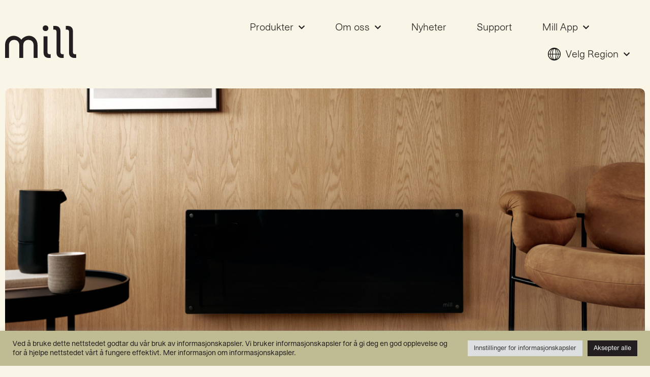

--- FILE ---
content_type: text/html; charset=UTF-8
request_url: https://millnorway.no/stromsparing-med-panelovner
body_size: 37590
content:
<!doctype html>
<html lang="nb-NO">
<head>
	<meta charset="UTF-8">
	<meta name="viewport" content="width=device-width, initial-scale=1">
	<link rel="profile" href="https://gmpg.org/xfn/11">
	<meta name='robots' content='index, follow, max-image-preview:large, max-snippet:-1, max-video-preview:-1' />

	<!-- This site is optimized with the Yoast SEO plugin v24.1 - https://yoast.com/wordpress/plugins/seo/ -->
	<title>Hvordan spare strøm med smarte panelovner og gulvovner - Mill</title><link rel="preload" as="style" href="https://fonts.googleapis.com/css?family=Roboto%3A100%2C100italic%2C200%2C200italic%2C300%2C300italic%2C400%2C400italic%2C500%2C500italic%2C600%2C600italic%2C700%2C700italic%2C800%2C800italic%2C900%2C900italic%7CRoboto%20Slab%3A100%2C100italic%2C200%2C200italic%2C300%2C300italic%2C400%2C400italic%2C500%2C500italic%2C600%2C600italic%2C700%2C700italic%2C800%2C800italic%2C900%2C900italic&#038;display=swap" /><link rel="stylesheet" href="https://fonts.googleapis.com/css?family=Roboto%3A100%2C100italic%2C200%2C200italic%2C300%2C300italic%2C400%2C400italic%2C500%2C500italic%2C600%2C600italic%2C700%2C700italic%2C800%2C800italic%2C900%2C900italic%7CRoboto%20Slab%3A100%2C100italic%2C200%2C200italic%2C300%2C300italic%2C400%2C400italic%2C500%2C500italic%2C600%2C600italic%2C700%2C700italic%2C800%2C800italic%2C900%2C900italic&#038;display=swap" media="print" onload="this.media='all'" /><noscript><link rel="stylesheet" href="https://fonts.googleapis.com/css?family=Roboto%3A100%2C100italic%2C200%2C200italic%2C300%2C300italic%2C400%2C400italic%2C500%2C500italic%2C600%2C600italic%2C700%2C700italic%2C800%2C800italic%2C900%2C900italic%7CRoboto%20Slab%3A100%2C100italic%2C200%2C200italic%2C300%2C300italic%2C400%2C400italic%2C500%2C500italic%2C600%2C600italic%2C700%2C700italic%2C800%2C800italic%2C900%2C900italic&#038;display=swap" /></noscript><style id="rocket-critical-css">#cookie-law-info-bar{font-size:15px;margin:0 auto;padding:12px 10px;position:absolute;text-align:center;box-sizing:border-box;width:100%;z-index:9999;display:none;left:0px;font-weight:300;box-shadow:0 -1px 10px 0 rgba(172,171,171,0.3)}#cookie-law-info-again{font-size:10pt;margin:0;padding:5px 10px;text-align:center;z-index:9999;box-shadow:#161616 2px 2px 5px 2px}#cookie-law-info-bar span{vertical-align:middle}.cli-plugin-button,.cli-plugin-button:visited{display:inline-block;padding:9px 12px;color:#fff;text-decoration:none;position:relative;margin-left:5px;text-decoration:none}.cli-plugin-button,.cli-plugin-button:visited,.medium.cli-plugin-button,.medium.cli-plugin-button:visited{font-size:13px;font-weight:400;line-height:1}.cli-plugin-button{margin-top:5px}.cli-bar-popup{-moz-background-clip:padding;-webkit-background-clip:padding;background-clip:padding-box;-webkit-border-radius:30px;-moz-border-radius:30px;border-radius:30px;padding:20px}.cli-container-fluid{padding-right:15px;padding-left:15px;margin-right:auto;margin-left:auto}.cli-row{display:-ms-flexbox;display:flex;-ms-flex-wrap:wrap;flex-wrap:wrap;margin-right:-15px;margin-left:-15px}.cli-align-items-stretch{-ms-flex-align:stretch!important;align-items:stretch!important}.cli-px-0{padding-left:0;padding-right:0}.cli-btn{font-size:14px;display:inline-block;font-weight:400;text-align:center;white-space:nowrap;vertical-align:middle;border:1px solid transparent;padding:.5rem 1.25rem;line-height:1;border-radius:.25rem}.cli-modal-backdrop{position:fixed;top:0;right:0;bottom:0;left:0;z-index:1040;background-color:#000;display:none}.cli-modal-backdrop.cli-fade{opacity:0}.cli-modal a{text-decoration:none}.cli-modal .cli-modal-dialog{position:relative;width:auto;margin:.5rem;font-family:-apple-system,BlinkMacSystemFont,"Segoe UI",Roboto,"Helvetica Neue",Arial,sans-serif,"Apple Color Emoji","Segoe UI Emoji","Segoe UI Symbol";font-size:1rem;font-weight:400;line-height:1.5;color:#212529;text-align:left;display:-ms-flexbox;display:flex;-ms-flex-align:center;align-items:center;min-height:calc(100% - (.5rem * 2))}@media (min-width:576px){.cli-modal .cli-modal-dialog{max-width:500px;margin:1.75rem auto;min-height:calc(100% - (1.75rem * 2))}}@media (min-width:992px){.cli-modal .cli-modal-dialog{max-width:900px}}.cli-modal-content{position:relative;display:-ms-flexbox;display:flex;-ms-flex-direction:column;flex-direction:column;width:100%;background-color:#fff;background-clip:padding-box;border-radius:.3rem;outline:0}.cli-modal .cli-modal-close{position:absolute;right:10px;top:10px;z-index:1;padding:0;background-color:transparent!important;border:0;-webkit-appearance:none;font-size:1.5rem;font-weight:700;line-height:1;color:#000;text-shadow:0 1px 0 #fff}.cli-switch{display:inline-block;position:relative;min-height:1px;padding-left:70px;font-size:14px}.cli-switch input[type="checkbox"]{display:none}.cli-switch .cli-slider{background-color:#e3e1e8;height:24px;width:50px;bottom:0;left:0;position:absolute;right:0;top:0}.cli-switch .cli-slider:before{background-color:#fff;bottom:2px;content:"";height:20px;left:2px;position:absolute;width:20px}.cli-switch .cli-slider{border-radius:34px}.cli-switch .cli-slider:before{border-radius:50%}.cli-tab-content{background:#ffffff}.cli-tab-content{width:100%;padding:30px}@media (max-width:767px){.cli-tab-content{padding:30px 10px}}.cli-container-fluid{padding-right:15px;padding-left:15px;margin-right:auto;margin-left:auto}.cli-row{display:-ms-flexbox;display:flex;-ms-flex-wrap:wrap;flex-wrap:wrap;margin-right:-15px;margin-left:-15px}.cli-align-items-stretch{-ms-flex-align:stretch!important;align-items:stretch!important}.cli-px-0{padding-left:0;padding-right:0}.cli-btn{font-size:14px;display:inline-block;font-weight:400;text-align:center;white-space:nowrap;vertical-align:middle;border:1px solid transparent;padding:.5rem 1.25rem;line-height:1;border-radius:.25rem}.cli-modal-backdrop{position:fixed;top:0;right:0;bottom:0;left:0;z-index:1040;background-color:#000;-webkit-transform:scale(0);transform:scale(0)}.cli-modal-backdrop.cli-fade{opacity:0}.cli-modal{position:fixed;top:0;right:0;bottom:0;left:0;z-index:99999;transform:scale(0);overflow:hidden;outline:0}.cli-modal a{text-decoration:none}.cli-modal .cli-modal-dialog{position:relative;width:auto;margin:.5rem;font-family:inherit;font-size:1rem;font-weight:400;line-height:1.5;color:#212529;text-align:left;display:-ms-flexbox;display:flex;-ms-flex-align:center;align-items:center;min-height:calc(100% - (.5rem * 2))}@media (min-width:576px){.cli-modal .cli-modal-dialog{max-width:500px;margin:1.75rem auto;min-height:calc(100% - (1.75rem * 2))}}.cli-modal-content{position:relative;display:-ms-flexbox;display:flex;-ms-flex-direction:column;flex-direction:column;width:100%;background-color:#fff;background-clip:padding-box;border-radius:.2rem;box-sizing:border-box;outline:0}.cli-switch{display:inline-block;position:relative;min-height:1px;padding-left:38px;font-size:14px}.cli-switch input[type="checkbox"]{display:none}.cli-switch .cli-slider{background-color:#e3e1e8;height:20px;width:38px;bottom:0;left:0;position:absolute;right:0;top:0}.cli-switch .cli-slider:before{background-color:#fff;bottom:2px;content:"";height:15px;left:3px;position:absolute;width:15px}.cli-switch .cli-slider{border-radius:34px;font-size:0}.cli-switch .cli-slider:before{border-radius:50%}.cli-tab-content{background:#ffffff}.cli-tab-content{width:100%;padding:5px 30px 5px 5px;box-sizing:border-box}@media (max-width:767px){.cli-tab-content{padding:30px 10px}}.cli-tab-footer .cli-btn{background-color:#00acad;padding:10px 15px;text-decoration:none}.cli-tab-footer .wt-cli-privacy-accept-btn{background-color:#61a229;color:#ffffff;border-radius:0}.cli-tab-footer{width:100%;text-align:right;padding:20px 0}.cli-col-12{width:100%}.cli-tab-header{display:flex;justify-content:space-between}.cli-tab-header a:before{width:10px;height:2px;left:0;top:calc(50% - 1px)}.cli-tab-header a:after{width:2px;height:10px;left:4px;top:calc(50% - 5px);-webkit-transform:none;transform:none}.cli-tab-header a:before{width:7px;height:7px;border-right:1px solid #4a6e78;border-bottom:1px solid #4a6e78;content:" ";transform:rotate(-45deg);margin-right:10px}.cli-tab-header a.cli-nav-link{position:relative;display:flex;align-items:center;font-size:14px;color:#000;text-transform:capitalize}.cli-tab-header{border-radius:5px;padding:12px 15px;background-color:#f2f2f2}.cli-modal .cli-modal-close{position:absolute;right:0;top:0;z-index:1;-webkit-appearance:none;width:40px;height:40px;padding:0;border-radius:50%;padding:10px;background:transparent;border:none;min-width:40px}.cli-tab-container h4{font-family:inherit;font-size:16px;margin-bottom:15px;margin:10px 0}#cliSettingsPopup .cli-tab-section-container{padding-top:12px}.cli-privacy-content-text{font-size:14px;line-height:1.4;margin-top:0;padding:0;color:#000}.cli-tab-content{display:none}.cli-tab-section .cli-tab-content{padding:10px 20px 5px 20px}.cli-tab-section{margin-top:5px}@media (min-width:992px){.cli-modal .cli-modal-dialog{max-width:645px}}.cli-switch .cli-slider:after{content:attr(data-cli-disable);position:absolute;right:50px;color:#000;font-size:12px;text-align:right;min-width:80px}.cli-privacy-overview:not(.cli-collapsed) .cli-privacy-content{max-height:60px;overflow:hidden}a.cli-privacy-readmore{font-size:12px;margin-top:12px;display:inline-block;padding-bottom:0;color:#000;text-decoration:underline}.cli-modal-footer{position:relative}a.cli-privacy-readmore:before{content:attr(data-readmore-text)}.cli-modal-close svg{fill:#000}span.cli-necessary-caption{color:#000;font-size:12px}.cli-tab-container .cli-row{max-height:500px;overflow-y:auto}.cli-tab-section .cookielawinfo-row-cat-table td,.cli-tab-section .cookielawinfo-row-cat-table th{font-size:12px}.wt-cli-sr-only{display:none;font-size:16px}.cli-bar-container{float:none;margin:0 auto;display:-webkit-box;display:-moz-box;display:-ms-flexbox;display:-webkit-flex;display:flex;justify-content:space-between;-webkit-box-align:center;-moz-box-align:center;-ms-flex-align:center;-webkit-align-items:center;align-items:center}.cli-bar-btn_container{margin-left:20px;display:-webkit-box;display:-moz-box;display:-ms-flexbox;display:-webkit-flex;display:flex;-webkit-box-align:center;-moz-box-align:center;-ms-flex-align:center;-webkit-align-items:center;align-items:center;flex-wrap:nowrap}.cli-bar-btn_container a{white-space:nowrap}.cli-style-v2{font-size:11pt;line-height:18px;font-weight:normal}.cli-style-v2 .cli-bar-message{width:70%;text-align:left}.cli-style-v2 .cli-bar-btn_container .cli_action_button,.cli-style-v2 .cli-bar-btn_container .cli_settings_button{margin-left:5px}#cookie-law-info-bar[data-cli-style="cli-style-v2"]{padding:14px 25px}.cli-style-v2 .cli-bar-btn_container .cli-plugin-button{margin-top:5px;margin-bottom:5px}.wt-cli-necessary-checkbox{display:none!important}@media (max-width:985px){.cli-style-v2 .cli-bar-message{width:100%}.cli-style-v2.cli-bar-container{justify-content:left;flex-wrap:wrap}.cli-style-v2 .cli-bar-btn_container{margin-left:0px;margin-top:10px}#cookie-law-info-bar[data-cli-style="cli-style-v2"]{padding:25px 25px}}.wt-cli-privacy-overview-actions{padding-bottom:0}@media only screen and (max-width:479px) and (min-width:320px){.cli-style-v2 .cli-bar-btn_container{flex-wrap:wrap}}.wt-cli-cookie-description{font-size:14px;line-height:1.4;margin-top:0;padding:0;color:#000}:root{--woocommerce:#a46497;--wc-green:#7ad03a;--wc-red:#a00;--wc-orange:#ffba00;--wc-blue:#2ea2cc;--wc-primary:#a46497;--wc-primary-text:white;--wc-secondary:#ebe9eb;--wc-secondary-text:#515151;--wc-highlight:#77a464;--wc-highligh-text:white;--wc-content-bg:#fff;--wc-subtext:#767676}:root{--woocommerce:#a46497;--wc-green:#7ad03a;--wc-red:#a00;--wc-orange:#ffba00;--wc-blue:#2ea2cc;--wc-primary:#a46497;--wc-primary-text:white;--wc-secondary:#ebe9eb;--wc-secondary-text:#515151;--wc-highlight:#77a464;--wc-highligh-text:white;--wc-content-bg:#fff;--wc-subtext:#767676}html{line-height:1.15;-webkit-text-size-adjust:100%}*,:after,:before{-webkit-box-sizing:border-box;box-sizing:border-box}body{margin:0;font-family:-apple-system,BlinkMacSystemFont,Segoe UI,Roboto,Helvetica Neue,Arial,Noto Sans,sans-serif;font-size:1rem;font-weight:400;line-height:1.5;color:#333;background-color:#fff;-webkit-font-smoothing:antialiased;-moz-osx-font-smoothing:grayscale}h1,h4{margin-top:.5rem;margin-bottom:1rem;font-family:inherit;font-weight:500;line-height:1.2;color:inherit}h1{font-size:2.5rem}h4{font-size:1.5rem}p{margin-top:0;margin-bottom:.9rem}a{background-color:transparent;text-decoration:none;color:#c36}img{border-style:none;height:auto;max-width:100%}label{display:inline-block;line-height:1;vertical-align:middle}button,input{font-family:inherit;font-size:1rem;line-height:1.5;margin:0}button,input{overflow:visible}button{text-transform:none}[type=button],button{width:auto;-webkit-appearance:button}[type=button]::-moz-focus-inner,button::-moz-focus-inner{border-style:none;padding:0}[type=button]:-moz-focusring,button:-moz-focusring{outline:1px dotted ButtonText}[type=button],button{display:inline-block;font-weight:400;color:#c36;text-align:center;white-space:nowrap;background-color:transparent;border:1px solid #c36;padding:.5rem 1rem;font-size:1rem;border-radius:3px}[type=checkbox]{-webkit-box-sizing:border-box;box-sizing:border-box;padding:0}::-webkit-file-upload-button{-webkit-appearance:button;font:inherit}table{background-color:transparent;width:100%;margin-bottom:15px;font-size:.9em;border-spacing:0;border-collapse:collapse}table td,table th{padding:15px;line-height:1.5;vertical-align:top;border:1px solid #ccc}table th{font-weight:700}table thead th{font-size:1em}table thead:first-child tr:first-child th{border-top:1px solid #ccc}table tbody>tr:nth-child(odd)>td{background-color:#f7f7f7}li,ul{margin-top:0;margin-bottom:0;border:0;outline:0;font-size:100%;vertical-align:baseline;background:transparent}.site-navigation{grid-area:nav-menu;display:-webkit-box;display:-ms-flexbox;display:flex;-webkit-box-align:center;-ms-flex-align:center;align-items:center;-webkit-box-flex:1;-ms-flex-positive:1;flex-grow:1}@font-face{font-display:swap;font-family:eicons;src:url(https://millnorway.no/wp-content/plugins/elementor/assets/lib/eicons/fonts/eicons.eot?5.12.0);src:url(https://millnorway.no/wp-content/plugins/elementor/assets/lib/eicons/fonts/eicons.eot?5.12.0#iefix) format("embedded-opentype"),url(https://millnorway.no/wp-content/plugins/elementor/assets/lib/eicons/fonts/eicons.woff2?5.12.0) format("woff2"),url(https://millnorway.no/wp-content/plugins/elementor/assets/lib/eicons/fonts/eicons.woff?5.12.0) format("woff"),url(https://millnorway.no/wp-content/plugins/elementor/assets/lib/eicons/fonts/eicons.ttf?5.12.0) format("truetype"),url(https://millnorway.no/wp-content/plugins/elementor/assets/lib/eicons/fonts/eicons.svg?5.12.0#eicon) format("svg");font-weight:400;font-style:normal}[class^=eicon]{display:inline-block;font-family:eicons;font-size:inherit;font-weight:400;font-style:normal;font-variant:normal;line-height:1;text-rendering:auto;-webkit-font-smoothing:antialiased;-moz-osx-font-smoothing:grayscale}.eicon-menu-bar:before{content:'\e816'}.elementor-column-gap-default>.elementor-row>.elementor-column>.elementor-element-populated{padding:10px}@media (max-width:767px){.elementor-column{width:100%}}.elementor-screen-only{position:absolute;top:-10000em;width:1px;height:1px;margin:-1px;padding:0;overflow:hidden;clip:rect(0,0,0,0);border:0}.elementor-clearfix:after{content:"";display:block;clear:both;width:0;height:0}.elementor{-webkit-hyphens:manual;-ms-hyphens:manual;hyphens:manual}.elementor *,.elementor :after,.elementor :before{-webkit-box-sizing:border-box;box-sizing:border-box}.elementor a{-webkit-box-shadow:none;box-shadow:none;text-decoration:none}.elementor img{height:auto;max-width:100%;border:none;-webkit-border-radius:0;border-radius:0;-webkit-box-shadow:none;box-shadow:none}.elementor-widget-wrap .elementor-element.elementor-widget__width-auto{max-width:100%}@media (max-width:1024px){.elementor-widget-wrap .elementor-element.elementor-widget-tablet__width-auto{max-width:100%}}:root{--page-title-display:block}.elementor-section{position:relative}.elementor-section .elementor-container{display:-webkit-box;display:-ms-flexbox;display:flex;margin-right:auto;margin-left:auto;position:relative}@media (max-width:1024px){.elementor-section .elementor-container{-ms-flex-wrap:wrap;flex-wrap:wrap}}.elementor-section.elementor-section-boxed>.elementor-container{max-width:1140px}.elementor-row{width:100%;display:-webkit-box;display:-ms-flexbox;display:flex}@media (max-width:1024px){.elementor-row{-ms-flex-wrap:wrap;flex-wrap:wrap}}.elementor-widget-wrap{position:relative;width:100%;-ms-flex-wrap:wrap;flex-wrap:wrap;-ms-flex-line-pack:start;align-content:flex-start}.elementor:not(.elementor-bc-flex-widget) .elementor-widget-wrap{display:-webkit-box;display:-ms-flexbox;display:flex}.elementor-widget-wrap>.elementor-element{width:100%}.elementor-widget{position:relative}.elementor-widget:not(:last-child){margin-bottom:20px}.elementor-widget:not(:last-child).elementor-widget__width-auto{margin-bottom:0}.elementor-column{min-height:1px}.elementor-column,.elementor-column-wrap{position:relative;display:-webkit-box;display:-ms-flexbox;display:flex}.elementor-column-wrap{width:100%}.elementor-inner-section .elementor-column-gap-no .elementor-element-populated{padding:0}@media (min-width:768px){.elementor-column.elementor-col-33{width:33.333%}.elementor-column.elementor-col-50{width:50%}.elementor-column.elementor-col-100{width:100%}}@media (max-width:767px){.elementor-column{width:100%}}@media (min-width:1025px){#elementor-device-mode:after{content:"desktop"}}@media (min-width:-1px){#elementor-device-mode:after{content:"widescreen"}}@media (max-width:-1px){#elementor-device-mode:after{content:"laptop";content:"tablet_extra"}}@media (max-width:1024px){#elementor-device-mode:after{content:"tablet"}}@media (max-width:-1px){#elementor-device-mode:after{content:"mobile_extra"}}@media (max-width:767px){#elementor-device-mode:after{content:"mobile"}}[class^=eicon]{display:inline-block;font-family:eicons;font-size:inherit;font-weight:400;font-style:normal;font-variant:normal;line-height:1;text-rendering:auto;-webkit-font-smoothing:antialiased;-moz-osx-font-smoothing:grayscale}.eicon-menu-bar:before{content:"\e816"}@media (max-width:767px){.elementor .elementor-hidden-mobile{display:none}}@media (min-width:768px) and (max-width:1024px){.elementor .elementor-hidden-tablet{display:none}}@media (min-width:1025px) and (max-width:99999px){.elementor .elementor-hidden-desktop{display:none}}.elementor-heading-title{padding:0;margin:0;line-height:1}.elementor-widget-image{text-align:center}.elementor-widget-image a{display:inline-block}.elementor-widget-image a img[src$=".svg"]{width:48px}.elementor-widget-image img{vertical-align:middle;display:inline-block}body.elementor-dce{overflow-x:hidden}.elementor-location-header:before{content:"";display:table;clear:both}.elementor-sticky--active{z-index:99}.elementor-item:after,.elementor-item:before{display:block;position:absolute}.elementor-item:not(:hover):not(:focus):not(.elementor-item-active):not(.highlighted):after,.elementor-item:not(:hover):not(:focus):not(.elementor-item-active):not(.highlighted):before{opacity:0}.e--pointer-background .elementor-item:after,.e--pointer-background .elementor-item:before{content:""}.e--pointer-background .elementor-item:before{top:0;left:0;right:0;bottom:0;background:#55595c;z-index:-1}.elementor-nav-menu--main .elementor-nav-menu a{padding:13px 20px}.elementor-nav-menu--main .elementor-nav-menu ul{position:absolute;width:12em;border-width:0;border-style:solid;padding:0}.elementor-nav-menu--layout-horizontal{display:-webkit-box;display:-ms-flexbox;display:flex}.elementor-nav-menu--layout-horizontal .elementor-nav-menu{display:-webkit-box;display:-ms-flexbox;display:flex;-ms-flex-wrap:wrap;flex-wrap:wrap}.elementor-nav-menu--layout-horizontal .elementor-nav-menu a{white-space:nowrap}.elementor-widget-nav-menu:not(.elementor-nav-menu--toggle) .elementor-menu-toggle{display:none}.elementor-widget-nav-menu .elementor-widget-container{display:-webkit-box;display:-ms-flexbox;display:flex;-webkit-box-orient:vertical;-webkit-box-direction:normal;-ms-flex-direction:column;flex-direction:column}.elementor-nav-menu{position:relative;z-index:2}.elementor-nav-menu:after{content:"\00a0";display:block;height:0;font:0/0 serif;clear:both;visibility:hidden;overflow:hidden}.elementor-nav-menu,.elementor-nav-menu li,.elementor-nav-menu ul{display:block;list-style:none;margin:0;padding:0;line-height:normal}.elementor-nav-menu ul{display:none}.elementor-nav-menu a,.elementor-nav-menu li{position:relative}.elementor-nav-menu li{border-width:0}.elementor-nav-menu a{display:-webkit-box;display:-ms-flexbox;display:flex;-webkit-box-align:center;-ms-flex-align:center;align-items:center}.elementor-nav-menu a{padding:10px 20px;line-height:20px}.elementor-nav-menu .sub-arrow{line-height:1;padding:10px 0 10px 10px;margin-top:-10px;margin-bottom:-10px;display:-webkit-box;display:-ms-flexbox;display:flex;-webkit-box-align:center;-ms-flex-align:center;align-items:center}.elementor-nav-menu .sub-arrow .fas.fa-chevron-down{font-size:.7em}.elementor-menu-toggle{display:-webkit-box;display:-ms-flexbox;display:flex;-webkit-box-align:center;-ms-flex-align:center;align-items:center;-webkit-box-pack:center;-ms-flex-pack:center;justify-content:center;font-size:22px;padding:.25em;border:0 solid;border-radius:3px;background-color:rgba(0,0,0,.05);color:#494c4f}.elementor-nav-menu--dropdown{background-color:#fff;font-size:13px}.elementor-nav-menu--dropdown-none .elementor-menu-toggle,.elementor-nav-menu--dropdown-none .elementor-nav-menu--dropdown{display:none}.elementor-nav-menu--dropdown.elementor-nav-menu__container{margin-top:10px;-webkit-transform-origin:top;-ms-transform-origin:top;transform-origin:top;overflow:auto}.elementor-nav-menu--dropdown.elementor-nav-menu__container .elementor-sub-item{font-size:.85em}.elementor-nav-menu--dropdown a{color:#494c4f}ul.elementor-nav-menu--dropdown a{text-shadow:none;border-left:8px solid transparent}.elementor-nav-menu--toggle .elementor-menu-toggle:not(.elementor-active)+.elementor-nav-menu__container{-webkit-transform:scaleY(0);-ms-transform:scaleY(0);transform:scaleY(0);max-height:0}@media (min-width:1025px){.elementor-nav-menu--dropdown-tablet .elementor-menu-toggle,.elementor-nav-menu--dropdown-tablet .elementor-nav-menu--dropdown{display:none}}@media (max-width:1024px){.elementor-nav-menu--dropdown-tablet .elementor-nav-menu--main{display:none}}.fas{-moz-osx-font-smoothing:grayscale;-webkit-font-smoothing:antialiased;display:inline-block;font-style:normal;font-variant:normal;text-rendering:auto;line-height:1}.fa-chevron-down:before{content:"\f078"}@font-face{font-family:"Font Awesome 5 Free";font-style:normal;font-weight:400;font-display:swap;src:url(https://millnorway.no/wp-content/plugins/elementor/assets/lib/font-awesome/webfonts/fa-regular-400.eot);src:url(https://millnorway.no/wp-content/plugins/elementor/assets/lib/font-awesome/webfonts/fa-regular-400.eot?#iefix) format("embedded-opentype"),url(https://millnorway.no/wp-content/plugins/elementor/assets/lib/font-awesome/webfonts/fa-regular-400.woff2) format("woff2"),url(https://millnorway.no/wp-content/plugins/elementor/assets/lib/font-awesome/webfonts/fa-regular-400.woff) format("woff"),url(https://millnorway.no/wp-content/plugins/elementor/assets/lib/font-awesome/webfonts/fa-regular-400.ttf) format("truetype"),url(https://millnorway.no/wp-content/plugins/elementor/assets/lib/font-awesome/webfonts/fa-regular-400.svg#fontawesome) format("svg")}@font-face{font-family:"Font Awesome 5 Free";font-style:normal;font-weight:900;font-display:swap;src:url(https://millnorway.no/wp-content/plugins/elementor/assets/lib/font-awesome/webfonts/fa-solid-900.eot);src:url(https://millnorway.no/wp-content/plugins/elementor/assets/lib/font-awesome/webfonts/fa-solid-900.eot?#iefix) format("embedded-opentype"),url(https://millnorway.no/wp-content/plugins/elementor/assets/lib/font-awesome/webfonts/fa-solid-900.woff2) format("woff2"),url(https://millnorway.no/wp-content/plugins/elementor/assets/lib/font-awesome/webfonts/fa-solid-900.woff) format("woff"),url(https://millnorway.no/wp-content/plugins/elementor/assets/lib/font-awesome/webfonts/fa-solid-900.ttf) format("truetype"),url(https://millnorway.no/wp-content/plugins/elementor/assets/lib/font-awesome/webfonts/fa-solid-900.svg#fontawesome) format("svg")}.fas{font-family:"Font Awesome 5 Free"}.fas{font-weight:900}.fas{-moz-osx-font-smoothing:grayscale;-webkit-font-smoothing:antialiased;display:inline-block;font-style:normal;font-variant:normal;text-rendering:auto;line-height:1}.fa-chevron-down:before{content:"\f078"}@font-face{font-family:"Font Awesome 5 Free";font-style:normal;font-weight:900;font-display:swap;src:url(https://millnorway.no/wp-content/plugins/elementor/assets/lib/font-awesome/webfonts/fa-solid-900.eot);src:url(https://millnorway.no/wp-content/plugins/elementor/assets/lib/font-awesome/webfonts/fa-solid-900.eot?#iefix) format("embedded-opentype"),url(https://millnorway.no/wp-content/plugins/elementor/assets/lib/font-awesome/webfonts/fa-solid-900.woff2) format("woff2"),url(https://millnorway.no/wp-content/plugins/elementor/assets/lib/font-awesome/webfonts/fa-solid-900.woff) format("woff"),url(https://millnorway.no/wp-content/plugins/elementor/assets/lib/font-awesome/webfonts/fa-solid-900.ttf) format("truetype"),url(https://millnorway.no/wp-content/plugins/elementor/assets/lib/font-awesome/webfonts/fa-solid-900.svg#fontawesome) format("svg")}.fas{font-family:"Font Awesome 5 Free";font-weight:900}.cookielawinfo-column-1{width:25%}.cookielawinfo-column-3{width:15%}.cookielawinfo-column-4{width:50%}table.cookielawinfo-winter{font:85% "Lucida Grande","Lucida Sans Unicode","Trebuchet MS",sans-serif;padding:0;margin:10px 0 20px;border-collapse:collapse;color:#333;background:#F3F5F7}table.cookielawinfo-winter thead th{background:#3A4856;padding:15px 10px;color:#fff;text-align:left;font-weight:normal}table.cookielawinfo-winter tbody{border-left:1px solid #EAECEE;border-right:1px solid #EAECEE}table.cookielawinfo-winter tbody{border-bottom:1px solid #EAECEE}table.cookielawinfo-winter tbody td{padding:10px;background:url(https://millnorway.no/wp-content/plugins/cookie-law-info/images/td_back.gif) repeat-x;text-align:left}table.cookielawinfo-winter tbody tr{background:#F3F5F7}@media (max-width:800px){table.cookielawinfo-row-cat-table td,table.cookielawinfo-row-cat-table th{width:23%;font-size:12px;word-wrap:break-word}table.cookielawinfo-row-cat-table .cookielawinfo-column-4,table.cookielawinfo-row-cat-table .cookielawinfo-column-4{width:45%}}.cookielawinfo-row-cat-table{width:99%;margin-left:5px}</style>
	<meta name="description" content="Her får du konkrete tips for hvordan du kan spare strøm med panelovner og gulvovner med integrert wifi fra Mill." />
	<meta property="og:locale" content="nb_NO" />
	<meta property="og:type" content="article" />
	<meta property="og:title" content="Hvordan spare strøm med smarte panelovner og gulvovner - Mill" />
	<meta property="og:description" content="Her får du konkrete tips for hvordan du kan spare strøm med panelovner og gulvovner med integrert wifi fra Mill." />
	<meta property="og:url" content="https://millnorway.no/stromsparing-med-panelovner/" />
	<meta property="og:site_name" content="Mill" />
	<meta property="article:published_time" content="2022-09-07T09:51:55+00:00" />
	<meta property="article:modified_time" content="2024-10-29T09:20:24+00:00" />
	<meta property="og:image" content="https://millnorway.no/wp-content/uploads/2022/02/210112_Mill_H_Retouch-scaled.jpg" />
	<meta property="og:image:width" content="2560" />
	<meta property="og:image:height" content="1920" />
	<meta property="og:image:type" content="image/jpeg" />
	<meta name="author" content="madeleine" />
	<meta name="twitter:card" content="summary_large_image" />
	<meta name="twitter:label1" content="Skrevet av" />
	<meta name="twitter:data1" content="madeleine" />
	<meta name="twitter:label2" content="Ansl. lesetid" />
	<meta name="twitter:data2" content="7 minutter" />
	<script type="application/ld+json" class="yoast-schema-graph">{"@context":"https://schema.org","@graph":[{"@type":"Article","@id":"https://millnorway.no/stromsparing-med-panelovner/#article","isPartOf":{"@id":"https://millnorway.no/stromsparing-med-panelovner/"},"author":{"name":"madeleine","@id":"https://millnorway.no/#/schema/person/cb4a7730b34b99694da9f9c5706e000c"},"headline":"Hvordan spare strøm med smarte panelovner og gulvovner","datePublished":"2022-09-07T09:51:55+00:00","dateModified":"2024-10-29T09:20:24+00:00","mainEntityOfPage":{"@id":"https://millnorway.no/stromsparing-med-panelovner/"},"wordCount":1095,"commentCount":0,"publisher":{"@id":"https://millnorway.no/#organization"},"image":{"@id":"https://millnorway.no/stromsparing-med-panelovner/#primaryimage"},"thumbnailUrl":"https://millnorway.no/wp-content/uploads/2022/02/210112_Mill_H_Retouch-scaled.jpg","articleSection":["Uncategorized"],"inLanguage":"nb-NO","potentialAction":[{"@type":"CommentAction","name":"Comment","target":["https://millnorway.no/stromsparing-med-panelovner/#respond"]}]},{"@type":"WebPage","@id":"https://millnorway.no/stromsparing-med-panelovner/","url":"https://millnorway.no/stromsparing-med-panelovner/","name":"Hvordan spare strøm med smarte panelovner og gulvovner - Mill","isPartOf":{"@id":"https://millnorway.no/#website"},"primaryImageOfPage":{"@id":"https://millnorway.no/stromsparing-med-panelovner/#primaryimage"},"image":{"@id":"https://millnorway.no/stromsparing-med-panelovner/#primaryimage"},"thumbnailUrl":"https://millnorway.no/wp-content/uploads/2022/02/210112_Mill_H_Retouch-scaled.jpg","datePublished":"2022-09-07T09:51:55+00:00","dateModified":"2024-10-29T09:20:24+00:00","description":"Her får du konkrete tips for hvordan du kan spare strøm med panelovner og gulvovner med integrert wifi fra Mill.","breadcrumb":{"@id":"https://millnorway.no/stromsparing-med-panelovner/#breadcrumb"},"inLanguage":"nb-NO","potentialAction":[{"@type":"ReadAction","target":["https://millnorway.no/stromsparing-med-panelovner/"]}]},{"@type":"ImageObject","inLanguage":"nb-NO","@id":"https://millnorway.no/stromsparing-med-panelovner/#primaryimage","url":"https://millnorway.no/wp-content/uploads/2022/02/210112_Mill_H_Retouch-scaled.jpg","contentUrl":"https://millnorway.no/wp-content/uploads/2022/02/210112_Mill_H_Retouch-scaled.jpg","width":2560,"height":1920},{"@type":"BreadcrumbList","@id":"https://millnorway.no/stromsparing-med-panelovner/#breadcrumb","itemListElement":[{"@type":"ListItem","position":1,"name":"Home","item":"https://millnorway.no/"},{"@type":"ListItem","position":2,"name":"Hvordan spare strøm med smarte panelovner og gulvovner"}]},{"@type":"WebSite","@id":"https://millnorway.no/#website","url":"https://millnorway.no/","name":"Mill","description":"","publisher":{"@id":"https://millnorway.no/#organization"},"potentialAction":[{"@type":"SearchAction","target":{"@type":"EntryPoint","urlTemplate":"https://millnorway.no/?s={search_term_string}"},"query-input":{"@type":"PropertyValueSpecification","valueRequired":true,"valueName":"search_term_string"}}],"inLanguage":"nb-NO"},{"@type":"Organization","@id":"https://millnorway.no/#organization","name":"Mill","url":"https://millnorway.no/","logo":{"@type":"ImageObject","inLanguage":"nb-NO","@id":"https://millnorway.no/#/schema/logo/image/","url":"https://millnorway.no/wp-content/uploads/2021/09/logo.svg","contentUrl":"https://millnorway.no/wp-content/uploads/2021/09/logo.svg","width":512,"height":234,"caption":"Mill"},"image":{"@id":"https://millnorway.no/#/schema/logo/image/"}},{"@type":"Person","@id":"https://millnorway.no/#/schema/person/cb4a7730b34b99694da9f9c5706e000c","name":"madeleine","image":{"@type":"ImageObject","inLanguage":"nb-NO","@id":"https://millnorway.no/#/schema/person/image/","url":"https://secure.gravatar.com/avatar/15a3dd46fdc9304aac337616dbe8f5c60af5e6d1f5fb9b74a4167ba0eaf47b1b?s=96&d=mm&r=g","contentUrl":"https://secure.gravatar.com/avatar/15a3dd46fdc9304aac337616dbe8f5c60af5e6d1f5fb9b74a4167ba0eaf47b1b?s=96&d=mm&r=g","caption":"madeleine"}}]}</script>
	<!-- / Yoast SEO plugin. -->


<link href='https://fonts.gstatic.com' crossorigin rel='preconnect' />
<link rel="alternate" type="application/rss+xml" title="Mill &raquo; strøm" href="https://millnorway.no/feed/" />
<link rel="alternate" type="application/rss+xml" title="Mill &raquo; kommentarstrøm" href="https://millnorway.no/comments/feed/" />
<link rel="alternate" type="application/rss+xml" title="Mill &raquo; Hvordan spare strøm med smarte panelovner og gulvovner kommentarstrøm" href="https://millnorway.no/stromsparing-med-panelovner/feed/" />
<link rel="alternate" title="oEmbed (JSON)" type="application/json+oembed" href="https://millnorway.no/wp-json/oembed/1.0/embed?url=https%3A%2F%2Fmillnorway.no%2Fstromsparing-med-panelovner%2F" />
<link rel="alternate" title="oEmbed (XML)" type="text/xml+oembed" href="https://millnorway.no/wp-json/oembed/1.0/embed?url=https%3A%2F%2Fmillnorway.no%2Fstromsparing-med-panelovner%2F&#038;format=xml" />
<style id='wp-img-auto-sizes-contain-inline-css'>
img:is([sizes=auto i],[sizes^="auto," i]){contain-intrinsic-size:3000px 1500px}
/*# sourceURL=wp-img-auto-sizes-contain-inline-css */
</style>
<style id='wp-emoji-styles-inline-css'>

	img.wp-smiley, img.emoji {
		display: inline !important;
		border: none !important;
		box-shadow: none !important;
		height: 1em !important;
		width: 1em !important;
		margin: 0 0.07em !important;
		vertical-align: -0.1em !important;
		background: none !important;
		padding: 0 !important;
	}
/*# sourceURL=wp-emoji-styles-inline-css */
</style>
<style id='classic-theme-styles-inline-css'>
/*! This file is auto-generated */
.wp-block-button__link{color:#fff;background-color:#32373c;border-radius:9999px;box-shadow:none;text-decoration:none;padding:calc(.667em + 2px) calc(1.333em + 2px);font-size:1.125em}.wp-block-file__button{background:#32373c;color:#fff;text-decoration:none}
/*# sourceURL=/wp-includes/css/classic-themes.min.css */
</style>
<link data-minify="1" rel='preload'  href='https://millnorway.no/wp-content/cache/min/1/wp-content/plugins/jet-engine/assets/css/frontend.css?ver=1769679917' data-rocket-async="style" as="style" onload="this.onload=null;this.rel='stylesheet'" onerror="this.removeAttribute('data-rocket-async')"  media='all' />
<link data-minify="1" rel='preload'  href='https://millnorway.no/wp-content/cache/min/1/wp-content/plugins/cookie-law-info/legacy/public/css/cookie-law-info-public.css?ver=1769679917' data-rocket-async="style" as="style" onload="this.onload=null;this.rel='stylesheet'" onerror="this.removeAttribute('data-rocket-async')"  media='all' />
<link data-minify="1" rel='preload'  href='https://millnorway.no/wp-content/cache/min/1/wp-content/plugins/cookie-law-info/legacy/public/css/cookie-law-info-gdpr.css?ver=1769679917' data-rocket-async="style" as="style" onload="this.onload=null;this.rel='stylesheet'" onerror="this.removeAttribute('data-rocket-async')"  media='all' />
<link data-minify="1" rel='preload'  href='https://millnorway.no/wp-content/cache/min/1/wp-content/plugins/woocommerce/assets/css/woocommerce-layout.css?ver=1769679917' data-rocket-async="style" as="style" onload="this.onload=null;this.rel='stylesheet'" onerror="this.removeAttribute('data-rocket-async')"  media='all' />
<link data-minify="1" rel='preload'  href='https://millnorway.no/wp-content/cache/min/1/wp-content/plugins/woocommerce/assets/css/woocommerce-smallscreen.css?ver=1769679917' data-rocket-async="style" as="style" onload="this.onload=null;this.rel='stylesheet'" onerror="this.removeAttribute('data-rocket-async')"  media='only screen and (max-width: 768px)' />
<link data-minify="1" rel='preload'  href='https://millnorway.no/wp-content/cache/min/1/wp-content/plugins/woocommerce/assets/css/woocommerce.css?ver=1769679917' data-rocket-async="style" as="style" onload="this.onload=null;this.rel='stylesheet'" onerror="this.removeAttribute('data-rocket-async')"  media='all' />
<style id='woocommerce-inline-inline-css'>
.woocommerce form .form-row .required { visibility: visible; }
/*# sourceURL=woocommerce-inline-inline-css */
</style>
<link rel='preload'  href='https://millnorway.no/wp-content/plugins/addon-elements-for-elementor-page-builder/assets/css/eae.min.css?ver=1.13.10' data-rocket-async="style" as="style" onload="this.onload=null;this.rel='stylesheet'" onerror="this.removeAttribute('data-rocket-async')"  media='all' />
<link data-minify="1" rel='preload'  href='https://millnorway.no/wp-content/cache/min/1/wp-content/plugins/addon-elements-for-elementor-page-builder/assets/lib/peel/peel.css?ver=1769679917' data-rocket-async="style" as="style" onload="this.onload=null;this.rel='stylesheet'" onerror="this.removeAttribute('data-rocket-async')"  media='all' />
<link rel='preload'  href='https://millnorway.no/wp-content/plugins/elementor/assets/lib/font-awesome/css/v4-shims.min.css?ver=1.0' data-rocket-async="style" as="style" onload="this.onload=null;this.rel='stylesheet'" onerror="this.removeAttribute('data-rocket-async')"  media='all' />
<link data-minify="1" rel='preload'  href='https://millnorway.no/wp-content/cache/min/1/wp-content/plugins/elementor/assets/lib/font-awesome/css/all.min.css?ver=1769679917' data-rocket-async="style" as="style" onload="this.onload=null;this.rel='stylesheet'" onerror="this.removeAttribute('data-rocket-async')"  media='all' />
<link rel='preload'  href='https://millnorway.no/wp-content/plugins/addon-elements-for-elementor-page-builder/assets/lib/vegas/vegas.min.css?ver=2.4.0' data-rocket-async="style" as="style" onload="this.onload=null;this.rel='stylesheet'" onerror="this.removeAttribute('data-rocket-async')"  media='all' />
<link data-minify="1" rel='preload'  href='https://millnorway.no/wp-content/cache/min/1/wp-content/plugins/wpc-linked-variation/assets/libs/hint/hint.css?ver=1769679917' data-rocket-async="style" as="style" onload="this.onload=null;this.rel='stylesheet'" onerror="this.removeAttribute('data-rocket-async')"  media='all' />
<link data-minify="1" rel='preload'  href='https://millnorway.no/wp-content/cache/min/1/wp-content/plugins/wpc-linked-variation/assets/css/frontend.css?ver=1769679917' data-rocket-async="style" as="style" onload="this.onload=null;this.rel='stylesheet'" onerror="this.removeAttribute('data-rocket-async')"  media='all' />
<link data-minify="1" rel='preload'  href='https://millnorway.no/wp-content/cache/min/1/wp-content/plugins/wpc-variation-swatches/assets/css/frontend.css?ver=1769679917' data-rocket-async="style" as="style" onload="this.onload=null;this.rel='stylesheet'" onerror="this.removeAttribute('data-rocket-async')"  media='all' />
<link rel='preload'  href='https://millnorway.no/wp-content/themes/hello-elementor/style.min.css?ver=2.7.1' data-rocket-async="style" as="style" onload="this.onload=null;this.rel='stylesheet'" onerror="this.removeAttribute('data-rocket-async')"  media='all' />
<link rel='preload'  href='https://millnorway.no/wp-content/themes/hello-elementor/theme.min.css?ver=2.7.1' data-rocket-async="style" as="style" onload="this.onload=null;this.rel='stylesheet'" onerror="this.removeAttribute('data-rocket-async')"  media='all' />
<link data-minify="1" rel='preload'  href='https://millnorway.no/wp-content/cache/min/1/wp-content/plugins/elementor/assets/lib/eicons/css/elementor-icons.min.css?ver=1769679917' data-rocket-async="style" as="style" onload="this.onload=null;this.rel='stylesheet'" onerror="this.removeAttribute('data-rocket-async')"  media='all' />
<link rel='preload'  href='https://millnorway.no/wp-content/plugins/elementor/assets/css/frontend.min.css?ver=3.26.4' data-rocket-async="style" as="style" onload="this.onload=null;this.rel='stylesheet'" onerror="this.removeAttribute('data-rocket-async')"  media='all' />
<style id='elementor-frontend-inline-css'>
.elementor-kit-5{--e-global-color-primary:#231F20;--e-global-color-secondary:#231F20;--e-global-color-text:#231F20;--e-global-color-accent:#F9F6E7;--e-global-color-1b9a610:#C4BD74;--e-global-color-25bd47b:#BFBC94;--e-global-color-57cd6ed:#E6E0CA;--e-global-color-9d4515d:#F9F6E7;--e-global-color-0f82758:#B4C48E;--e-global-color-ed3f84f:#231F20;--e-global-color-bd5764b:#EBE6D3;--e-global-color-55f8246:#E6E0CA;--e-global-typography-primary-font-family:"Roboto";--e-global-typography-primary-font-weight:600;--e-global-typography-secondary-font-family:"Roboto Slab";--e-global-typography-secondary-font-weight:400;--e-global-typography-text-font-family:"Roboto";--e-global-typography-text-font-weight:400;--e-global-typography-accent-font-family:"Roboto";--e-global-typography-accent-font-weight:500;background-color:var( --e-global-color-accent );color:var( --e-global-color-text );font-family:"MillSans", Sans-serif;font-size:18px;font-weight:300;line-height:1.4em;}.elementor-kit-5 button,.elementor-kit-5 input[type="button"],.elementor-kit-5 input[type="submit"],.elementor-kit-5 .elementor-button{background-color:var( --e-global-color-bd5764b );font-weight:400;color:var( --e-global-color-secondary );border-radius:3px 3px 3px 3px;padding:12px 15px 12px 15px;}.elementor-kit-5 button:hover,.elementor-kit-5 button:focus,.elementor-kit-5 input[type="button"]:hover,.elementor-kit-5 input[type="button"]:focus,.elementor-kit-5 input[type="submit"]:hover,.elementor-kit-5 input[type="submit"]:focus,.elementor-kit-5 .elementor-button:hover,.elementor-kit-5 .elementor-button:focus{background-color:var( --e-global-color-55f8246 );color:var( --e-global-color-secondary );}.elementor-kit-5 e-page-transition{background-color:#FFBC7D;}.elementor-kit-5 a{color:var( --e-global-color-text );}.elementor-kit-5 a:hover{color:var( --e-global-color-text );}.elementor-kit-5 h1{color:var( --e-global-color-secondary );font-family:"MillSans", Sans-serif;font-size:40px;font-weight:400;line-height:1.3em;}.elementor-kit-5 h2{color:var( --e-global-color-secondary );font-family:"MillSans", Sans-serif;font-size:28px;font-weight:400;line-height:1.3em;}.elementor-kit-5 h3{color:var( --e-global-color-secondary );font-family:"MillSans", Sans-serif;font-size:22px;font-weight:400;line-height:1.3em;}.elementor-kit-5 h4{color:var( --e-global-color-secondary );font-family:"MillSans", Sans-serif;font-size:20px;font-weight:400;line-height:1.3em;}.elementor-kit-5 h5{color:var( --e-global-color-secondary );font-family:"MillSans", Sans-serif;font-size:18px;font-weight:400;line-height:1.3em;}.elementor-section.elementor-section-boxed > .elementor-container{max-width:1500px;}.e-con{--container-max-width:1500px;}.elementor-widget:not(:last-child){margin-block-end:20px;}.elementor-element{--widgets-spacing:20px 20px;--widgets-spacing-row:20px;--widgets-spacing-column:20px;}{}h1.entry-title{display:var(--page-title-display);}@media(max-width:1024px){.elementor-kit-5 h2{font-size:24px;}.elementor-section.elementor-section-boxed > .elementor-container{max-width:1024px;}.e-con{--container-max-width:1024px;}}@media(max-width:767px){.elementor-kit-5{font-size:15px;line-height:1.6em;}.elementor-kit-5 h1{font-size:26px;}.elementor-kit-5 h2{font-size:20px;}.elementor-section.elementor-section-boxed > .elementor-container{max-width:767px;}.e-con{--container-max-width:767px;}}/* Start custom CSS *//* HEADER */

.mill-logo img {
    padding-top: 40px;
    padding-bottom: 40px;
}

.elementor-sticky--effects .mill-logo img {
	width: 70px!important;
	padding-top: 10px !important;
	padding-bottom: 10px !important;
}

.mill-logo img {
	transition: .1s all ease-in-out;
}

@media only screen and (max-width: 600px) {
    .mill-logo img {
    padding-top: 20px !important;
    padding-bottom: 20px !important;
}
}

@media only screen and (min-width: 767px) {
.products-mobile {
    display: none !important;
}
}

@media only screen and (max-width: 767px) {
.products-desktop {
    display: none !important;
}
}

/* POPUPS */

.mill-product-poup .dialog-close-button {
    border-radius: 100px !important;
}

.mill-product-poup .dialog-close-button i {
    font-size: 14px !important;
    padding: 5px !important;
}

/* HOME PAGE */

.mill-newsletter .elementor-field-textual {
  padding-left: 0px;
}

/* PRODUCT PAGE */

.elementor-slideshow__title {
    display: none !important;
}

.mill-product-download .elementor-button-text {
  text-align: left;
  padding-left: 5px
}

.mill-product-download svg {
  height: 10px;
}

.mill-product-list li {
  list-style: none;
  padding-bottom: 8px;
  border-bottom: #000 1px solid;
  margin-bottom: 8px;
  font-weight: 400;
}

.mill-product-list ul {
  padding-left: 0px;
}

.mill-product-glance .elementor-cta__content {
  width: 238px !important;
}

.mill-product-glance-shop .elementor-cta__content {
  width: 221px !important;
}

@media only screen and (max-width: 1200px) {
 .mill-product-glance .elementor-cta__content {
  width: 211px !important;
}

 .mill-product-glance-shop .elementor-cta__content {
  width: 211px !important;
}

}

@media only screen and (max-width: 600px) {
 .mill-product-glance .elementor-cta__content {
  width: 100% !important;
}

 .mill-product-glance-shop .elementor-cta__content {
  width: 100% !important;
}

}

/* SINGLE POST */

.mill-post p {
    padding-bottom: 10px;
}

.mill-post a {
    text-decoration: underline;
    color: #1D5391;
}

.mill-post a:hover {
    text-decoration: none;
    color: #0C7FD6;
}


.mill-post img {
  border-radius: 10px !important;
  width: 100% !important;
}

.mill-post figure figcaption {
  padding: 10px !important;
  display: inline !important;
  background-color: #fff !important;
  color: #231f20 !important;
  font-size: 13px !important;
  border-radius: 3px !important;
  font-style: normal !important;
}

/* SINGLE PRODUCT */

.mill-product-template .value.woo-variation-items-wrapper {
  background-color: #F9F6E7 !important;;
}

.mill-product-template .label {
  background-color: #F9F6E7 !important;
}

.mill-product-template .label {
  margin-bottom: -20px !important;
}

.mill-product-template .variable-item {
  padding: 20px !important;
  background-color: #F9F6E7 !important;
}

.mill-product-gallery .onsale {
    min-height: 5em !important;
    min-width: 5em !important; 
    font-size: 1em !important;
    line-height: 5 !important;
    top: 2em !important;
    left: 2em !important;
    background-color: #231F20 !important;
}

@media only screen and (max-width: 767px) {
.mill-product-gallery .onsale {
    min-height: 4em !important;
    min-width: 4em !important; 
    font-size: 12px !important;
    line-height: 4.2 !important;
    top: 1em !important;
    left: 1em !important;
}
}

button.plus {
  background-color: #F9F6E7 !important;
  border-color: #928F88 !important;
  height: 60px !important;
}

button.minus {
  background-color: #F9F6E7 !important;
  border-color: #928F88 !important;
  height: 60px !important;
}

button.plus:hover, button.minus:hover {
    color: #000 !important;
}

input.input-text.qty.text {
  border-color: #928F88 !important;
  height: 60px !important;
  width: 80px;
}

.pswp__caption {
    display: none !important;
}

.woocommerce div.product.elementor .elementor-add-to-cart--align-left form.cart{
	display: block!important;
}

.woocommerce div.product.elementor .elementor-add-to-cart--align-left form.cart div.quantity{
	margin-bottom: 20px;
	width: 100%;
}

.woocommerce div.product.elementor .elementor-add-to-cart--align-left form.cart button{
	margin-left: 0px;
}

.tagged_as.detail-container {
  display: none !important;
}

.mill-product-template button.single_add_to_cart_button.button.alt {
  width: 100% !important;
}

/* MISC */

.mill-faq-toggle svg {
  width: 10px !important;
}

.mill-faq-toggle a {
      color: var( --e-global-color-text );
    font-weight: 400;
    text-decoration: none;
}

.mill-faq-toggle a:hover {
      color: var( --e-global-color-text );

}

.mill-brand-img figcaption {
 padding-top: 10px;
 font-size: 13px;
}

.mill-policy div p a {
  text-decoration: underline
}

/* Category Terms */

.mill-terms li {
  padding: 5px !important;
  border: #928F88 1px solid !important;
  border-radius: 3px !important;
  margin-right: 10px !important;
  margin-bottom: 10px !important;
  transition: 0.2s ease-in-out !important;
    font-weight: 400 !important;
}

.mill-terms li a {
  color: #928F88 !important;
  transition: 0.2s ease-in-out !important;
    font-weight: 400 !important;
  }

.mill-terms li a:hover {
color: #231F20 !important;
transition: 0.2s ease-in-out !important;
  font-weight: 400 !important;
}

.mill-terms li:hover {
  border-color: #231F20 !important;
  transition: 0.2s ease-in-out !important;
}

/* Products non-woocommerce */

.mill-products .elementor-post__thumbnail {
  border-radius: 10px !important;
}

@media only screen and (max-width: 767px) {
.mill-products .elementor-post__badge {
  font-size: 8px !important;
}
}

.mill-products .dce-filters a {
  padding: 7px !important;
  border: #928F88 1px solid  !important;
  border-radius: 3px !important;
  font-size: 16px !important;
  font-weight: 400  !important;
}

/* MY ACCOUNT */

.mill-account li {
  list-style: none;
  padding-bottom: 8px;
  border-bottom: #231F20 1px solid;
  margin-bottom: 8px;
  font-weight: 400;
}

.mill-account nav ul {
  margin-left: -38px;
  margin-right: 30px;
}

.mill-account a {
  color: #1D5391;
}

.mill-account a:hover {
  color: #0C7FD6;
}

.mill-account a.woocommerce-Button.button {
  background-color: #fff;
  border: #231F20 1px solid;
  color: #231F20;
  font-size: 16px;
  font-weight: 400;
}

.mill-account .woocommerce-Message.woocommerce-Message--info.woocommerce-info {
    background-color: #fff;
  border: none;
}

.mill-account address {
  font-size: 15px;
}

.mill-account a.edit {
  padding-left: 7px;
  padding-right: 7px;
  border-radius: 3px;
  border: #231F20 1px solid;
  color: #231F20;
  font-size: 16px;
  font-weight: 400;
}

.mill-account p span em {
  font-size: 14px;;
}

.mill-account button.woocommerce-Button.button {
  margin-top: 20px;
    background-color: #fff;
  border: #231F20 1px solid;
  color: #231F20;
  font-size: 16px;
  font-weight: 400;
}

.mill-account button.woocommerce-button.button.woocommerce-form-login__submit {
    background-color: #fff;
  border: #231F20 1px solid;
  color: #231F20;
  font-size: 16px;
  font-weight: 400;
}

.mill-account form p a {
  font-size: 15px;;
}

.mill-account form div p {
  font-size: 15px;
}

.mill-account div form p {
  font-size: 15px;
}/* End custom CSS */
/* Start Custom Fonts CSS */@font-face {
	font-family: 'MillSans';
	font-style: normal;
	font-weight: 700;
	font-display: auto;
	src: url('https://millnorway.no/wp-content/uploads/2021/09/MillSans-Bold.woff2') format('woff2'),
		url('https://millnorway.no/wp-content/uploads/2021/09/MillSans-Bold.woff') format('woff');
}
@font-face {
	font-family: 'MillSans';
	font-style: normal;
	font-weight: 400;
	font-display: auto;
	src: url('https://millnorway.no/wp-content/uploads/2021/09/MillSans-Book.woff2') format('woff2'),
		url('https://millnorway.no/wp-content/uploads/2021/09/MillSans-Book.woff') format('woff');
}
@font-face {
	font-family: 'MillSans';
	font-style: normal;
	font-weight: 300;
	font-display: auto;
	src: url('https://millnorway.no/wp-content/uploads/2021/09/MillSans-Light.woff2') format('woff2'),
		url('https://millnorway.no/wp-content/uploads/2021/09/MillSans-Light.woff') format('woff');
}
@font-face {
	font-family: 'MillSans';
	font-style: normal;
	font-weight: 500;
	font-display: auto;
	src: url('https://millnorway.no/wp-content/uploads/2021/09/MillSans-Medium.woff2') format('woff2'),
		url('https://millnorway.no/wp-content/uploads/2021/09/MillSans-Medium.woff') format('woff');
}
/* End Custom Fonts CSS */
.elementor-6228 .elementor-element.elementor-element-7b10b9a .elementor-wrapper{--video-aspect-ratio:1.77777;}
.elementor-46 .elementor-element.elementor-element-e4549b9 > .elementor-container > .elementor-column > .elementor-widget-wrap{align-content:center;align-items:center;}.elementor-46 .elementor-element.elementor-element-e4549b9:not(.elementor-motion-effects-element-type-background), .elementor-46 .elementor-element.elementor-element-e4549b9 > .elementor-motion-effects-container > .elementor-motion-effects-layer{background-color:#C4BD74;}.elementor-46 .elementor-element.elementor-element-e4549b9{transition:background 0.3s, border 0.3s, border-radius 0.3s, box-shadow 0.3s;padding:5px 0px 5px 0px;}.elementor-46 .elementor-element.elementor-element-e4549b9 > .elementor-background-overlay{transition:background 0.3s, border-radius 0.3s, opacity 0.3s;}.elementor-46 .elementor-element.elementor-element-2d8912c > .elementor-widget-wrap > .elementor-widget:not(.elementor-widget__width-auto):not(.elementor-widget__width-initial):not(:last-child):not(.elementor-absolute){margin-bottom:0px;}.elementor-46 .elementor-element.elementor-element-2d8912c > .elementor-element-populated{margin:0px 0px 0px 0px;--e-column-margin-right:0px;--e-column-margin-left:0px;padding:0px 0px 0px 0px;}.elementor-46 .elementor-element.elementor-element-869b35c > .elementor-widget-container{margin:0px 0px 0px 0px;padding:0px 0px 0px 0px;}.elementor-46 .elementor-element.elementor-element-869b35c{text-align:center;}.elementor-46 .elementor-element.elementor-element-1a3405b > .elementor-container > .elementor-column > .elementor-widget-wrap{align-content:center;align-items:center;}.elementor-46 .elementor-element.elementor-element-1a3405b:not(.elementor-motion-effects-element-type-background), .elementor-46 .elementor-element.elementor-element-1a3405b > .elementor-motion-effects-container > .elementor-motion-effects-layer{background-color:var( --e-global-color-9d4515d );}.elementor-46 .elementor-element.elementor-element-1a3405b{transition:background 0.3s, border 0.3s, border-radius 0.3s, box-shadow 0.3s;padding:0px 0px 0px 0px;}.elementor-46 .elementor-element.elementor-element-1a3405b > .elementor-background-overlay{transition:background 0.3s, border-radius 0.3s, opacity 0.3s;}.elementor-46 .elementor-element.elementor-element-f2cb1d0{text-align:left;}.elementor-46 .elementor-element.elementor-element-f2cb1d0 img{width:140px;}.elementor-46 .elementor-element.elementor-element-afb0471.elementor-column > .elementor-widget-wrap{justify-content:flex-end;}.elementor-46 .elementor-element.elementor-element-58d6f55{width:auto;max-width:auto;}.elementor-46 .elementor-element.elementor-element-58d6f55 > .elementor-widget-container{padding:0px 80px 0px 0px;}.elementor-46 .elementor-element.elementor-element-58d6f55 .elementor-menu-toggle{margin:0 auto;}.elementor-46 .elementor-element.elementor-element-58d6f55 .elementor-nav-menu .elementor-item{font-size:20px;}.elementor-46 .elementor-element.elementor-element-58d6f55 .elementor-nav-menu--main .elementor-item{color:var( --e-global-color-secondary );fill:var( --e-global-color-secondary );padding-left:30px;padding-right:30px;padding-top:15px;padding-bottom:15px;}.elementor-46 .elementor-element.elementor-element-58d6f55 .elementor-nav-menu--main .elementor-item:hover,
					.elementor-46 .elementor-element.elementor-element-58d6f55 .elementor-nav-menu--main .elementor-item.elementor-item-active,
					.elementor-46 .elementor-element.elementor-element-58d6f55 .elementor-nav-menu--main .elementor-item.highlighted,
					.elementor-46 .elementor-element.elementor-element-58d6f55 .elementor-nav-menu--main .elementor-item:focus{color:var( --e-global-color-secondary );}.elementor-46 .elementor-element.elementor-element-58d6f55 .elementor-nav-menu--main:not(.e--pointer-framed) .elementor-item:before,
					.elementor-46 .elementor-element.elementor-element-58d6f55 .elementor-nav-menu--main:not(.e--pointer-framed) .elementor-item:after{background-color:var( --e-global-color-57cd6ed );}.elementor-46 .elementor-element.elementor-element-58d6f55 .e--pointer-framed .elementor-item:before,
					.elementor-46 .elementor-element.elementor-element-58d6f55 .e--pointer-framed .elementor-item:after{border-color:var( --e-global-color-57cd6ed );}.elementor-46 .elementor-element.elementor-element-58d6f55 .elementor-nav-menu--main .elementor-item.elementor-item-active{color:var( --e-global-color-secondary );}.elementor-46 .elementor-element.elementor-element-58d6f55 .elementor-nav-menu--main:not(.e--pointer-framed) .elementor-item.elementor-item-active:before,
					.elementor-46 .elementor-element.elementor-element-58d6f55 .elementor-nav-menu--main:not(.e--pointer-framed) .elementor-item.elementor-item-active:after{background-color:var( --e-global-color-57cd6ed );}.elementor-46 .elementor-element.elementor-element-58d6f55 .e--pointer-framed .elementor-item.elementor-item-active:before,
					.elementor-46 .elementor-element.elementor-element-58d6f55 .e--pointer-framed .elementor-item.elementor-item-active:after{border-color:var( --e-global-color-57cd6ed );}.elementor-46 .elementor-element.elementor-element-58d6f55 .elementor-nav-menu--dropdown a, .elementor-46 .elementor-element.elementor-element-58d6f55 .elementor-menu-toggle{color:var( --e-global-color-secondary );}.elementor-46 .elementor-element.elementor-element-58d6f55 .elementor-nav-menu--dropdown{background-color:var( --e-global-color-57cd6ed );}.elementor-46 .elementor-element.elementor-element-58d6f55 .elementor-nav-menu--dropdown a:hover,
					.elementor-46 .elementor-element.elementor-element-58d6f55 .elementor-nav-menu--dropdown a.elementor-item-active,
					.elementor-46 .elementor-element.elementor-element-58d6f55 .elementor-nav-menu--dropdown a.highlighted,
					.elementor-46 .elementor-element.elementor-element-58d6f55 .elementor-menu-toggle:hover{color:#FFFFFF;}.elementor-46 .elementor-element.elementor-element-58d6f55 .elementor-nav-menu--dropdown a:hover,
					.elementor-46 .elementor-element.elementor-element-58d6f55 .elementor-nav-menu--dropdown a.elementor-item-active,
					.elementor-46 .elementor-element.elementor-element-58d6f55 .elementor-nav-menu--dropdown a.highlighted{background-color:var( --e-global-color-25bd47b );}.elementor-46 .elementor-element.elementor-element-58d6f55 .elementor-nav-menu--dropdown a.elementor-item-active{color:var( --e-global-color-secondary );background-color:var( --e-global-color-57cd6ed );}.elementor-46 .elementor-element.elementor-element-58d6f55 .elementor-nav-menu--dropdown .elementor-item, .elementor-46 .elementor-element.elementor-element-58d6f55 .elementor-nav-menu--dropdown  .elementor-sub-item{font-size:18px;}.elementor-46 .elementor-element.elementor-element-58d6f55 .elementor-nav-menu--dropdown li:not(:last-child){border-style:solid;border-color:var( --e-global-color-25bd47b );border-bottom-width:1px;}.elementor-46 .elementor-element.elementor-element-225e3d8{width:auto;max-width:auto;}.elementor-46 .elementor-element.elementor-element-225e3d8 > .elementor-widget-container{padding:0px 0px 0px 0px;}.elementor-46 .elementor-element.elementor-element-225e3d8 .elementor-nav-menu .elementor-item{font-size:20px;}.elementor-46 .elementor-element.elementor-element-225e3d8 .elementor-nav-menu--main .elementor-item{color:var( --e-global-color-secondary );fill:var( --e-global-color-secondary );padding-left:30px;padding-right:30px;padding-top:15px;padding-bottom:15px;}.elementor-46 .elementor-element.elementor-element-225e3d8 .elementor-nav-menu--main .elementor-item:hover,
					.elementor-46 .elementor-element.elementor-element-225e3d8 .elementor-nav-menu--main .elementor-item.elementor-item-active,
					.elementor-46 .elementor-element.elementor-element-225e3d8 .elementor-nav-menu--main .elementor-item.highlighted,
					.elementor-46 .elementor-element.elementor-element-225e3d8 .elementor-nav-menu--main .elementor-item:focus{color:var( --e-global-color-secondary );}.elementor-46 .elementor-element.elementor-element-225e3d8 .elementor-nav-menu--main:not(.e--pointer-framed) .elementor-item:before,
					.elementor-46 .elementor-element.elementor-element-225e3d8 .elementor-nav-menu--main:not(.e--pointer-framed) .elementor-item:after{background-color:var( --e-global-color-57cd6ed );}.elementor-46 .elementor-element.elementor-element-225e3d8 .e--pointer-framed .elementor-item:before,
					.elementor-46 .elementor-element.elementor-element-225e3d8 .e--pointer-framed .elementor-item:after{border-color:var( --e-global-color-57cd6ed );}.elementor-46 .elementor-element.elementor-element-225e3d8 .elementor-nav-menu--main .elementor-item.elementor-item-active{color:var( --e-global-color-secondary );}.elementor-46 .elementor-element.elementor-element-225e3d8 .elementor-nav-menu--main:not(.e--pointer-framed) .elementor-item.elementor-item-active:before,
					.elementor-46 .elementor-element.elementor-element-225e3d8 .elementor-nav-menu--main:not(.e--pointer-framed) .elementor-item.elementor-item-active:after{background-color:var( --e-global-color-57cd6ed );}.elementor-46 .elementor-element.elementor-element-225e3d8 .e--pointer-framed .elementor-item.elementor-item-active:before,
					.elementor-46 .elementor-element.elementor-element-225e3d8 .e--pointer-framed .elementor-item.elementor-item-active:after{border-color:var( --e-global-color-57cd6ed );}.elementor-46 .elementor-element.elementor-element-225e3d8 .elementor-nav-menu--dropdown a, .elementor-46 .elementor-element.elementor-element-225e3d8 .elementor-menu-toggle{color:var( --e-global-color-secondary );}.elementor-46 .elementor-element.elementor-element-225e3d8 .elementor-nav-menu--dropdown{background-color:var( --e-global-color-57cd6ed );}.elementor-46 .elementor-element.elementor-element-225e3d8 .elementor-nav-menu--dropdown a:hover,
					.elementor-46 .elementor-element.elementor-element-225e3d8 .elementor-nav-menu--dropdown a.elementor-item-active,
					.elementor-46 .elementor-element.elementor-element-225e3d8 .elementor-nav-menu--dropdown a.highlighted,
					.elementor-46 .elementor-element.elementor-element-225e3d8 .elementor-menu-toggle:hover{color:#FFFFFF;}.elementor-46 .elementor-element.elementor-element-225e3d8 .elementor-nav-menu--dropdown a:hover,
					.elementor-46 .elementor-element.elementor-element-225e3d8 .elementor-nav-menu--dropdown a.elementor-item-active,
					.elementor-46 .elementor-element.elementor-element-225e3d8 .elementor-nav-menu--dropdown a.highlighted{background-color:var( --e-global-color-25bd47b );}.elementor-46 .elementor-element.elementor-element-225e3d8 .elementor-nav-menu--dropdown a.elementor-item-active{color:var( --e-global-color-secondary );background-color:var( --e-global-color-57cd6ed );}.elementor-46 .elementor-element.elementor-element-225e3d8 .elementor-nav-menu--dropdown .elementor-item, .elementor-46 .elementor-element.elementor-element-225e3d8 .elementor-nav-menu--dropdown  .elementor-sub-item{font-size:18px;}.elementor-46 .elementor-element.elementor-element-225e3d8 .elementor-nav-menu--dropdown li:not(:last-child){border-style:solid;border-color:var( --e-global-color-25bd47b );border-bottom-width:1px;}@media(min-width:768px){.elementor-46 .elementor-element.elementor-element-96ee7e8{width:20%;}.elementor-46 .elementor-element.elementor-element-afb0471{width:80%;}}@media(max-width:1024px){.elementor-46 .elementor-element.elementor-element-1a3405b{padding:0px 40px 0px 40px;}.elementor-46 .elementor-element.elementor-element-96ee7e8 > .elementor-element-populated{padding:0px 0px 0px 0px;}.elementor-46 .elementor-element.elementor-element-f2cb1d0 img{width:100px;}.elementor-46 .elementor-element.elementor-element-afb0471 > .elementor-element-populated{padding:0px 0px 0px 0px;}.elementor-46 .elementor-element.elementor-element-58d6f55 > .elementor-widget-container{padding:0px 0px 0px 0px;}.elementor-46 .elementor-element.elementor-element-225e3d8 > .elementor-widget-container{padding:0px 0px 0px 0px;}.elementor-46 .elementor-element.elementor-element-fc5fa20{width:auto;max-width:auto;}.elementor-46 .elementor-element.elementor-element-fc5fa20 img{width:50px;}}@media(max-width:767px){.elementor-46 .elementor-element.elementor-element-1a3405b{padding:0px 20px 0px 20px;}.elementor-46 .elementor-element.elementor-element-96ee7e8{width:50%;}.elementor-46 .elementor-element.elementor-element-f2cb1d0 img{width:80px;}.elementor-46 .elementor-element.elementor-element-afb0471{width:50%;}.elementor-46 .elementor-element.elementor-element-fc5fa20 img{width:40px;}}/* Start custom CSS for text-editor, class: .elementor-element-869b35c */.elementor-46 .elementor-element.elementor-element-869b35c p{
    margin-bottom: 0px;
}/* End custom CSS */
/* Start custom CSS for nav-menu, class: .elementor-element-225e3d8 */.elementor-46 .elementor-element.elementor-element-225e3d8 a{
    cursor: pointer;
}/* End custom CSS */
.elementor-181 .elementor-element.elementor-element-faf6b1b > .elementor-container > .elementor-column > .elementor-widget-wrap{align-content:center;align-items:center;}.elementor-181 .elementor-element.elementor-element-faf6b1b:not(.elementor-motion-effects-element-type-background), .elementor-181 .elementor-element.elementor-element-faf6b1b > .elementor-motion-effects-container > .elementor-motion-effects-layer{background-color:#BFBC94;}.elementor-181 .elementor-element.elementor-element-faf6b1b{transition:background 0.3s, border 0.3s, border-radius 0.3s, box-shadow 0.3s;padding:5px 0px 5px 0px;}.elementor-181 .elementor-element.elementor-element-faf6b1b > .elementor-background-overlay{transition:background 0.3s, border-radius 0.3s, opacity 0.3s;}.elementor-181 .elementor-element.elementor-element-b5dd356 > .elementor-widget-wrap > .elementor-widget:not(.elementor-widget__width-auto):not(.elementor-widget__width-initial):not(:last-child):not(.elementor-absolute){margin-bottom:0px;}.elementor-181 .elementor-element.elementor-element-b5dd356 > .elementor-element-populated{margin:0px 0px 0px 0px;--e-column-margin-right:0px;--e-column-margin-left:0px;padding:0px 0px 0px 0px;}.elementor-181 .elementor-element.elementor-element-ae95b1c > .elementor-widget-container{margin:0px 0px 0px 0px;padding:0px 0px 0px 0px;}.elementor-181 .elementor-element.elementor-element-ae95b1c{text-align:center;}.elementor-181 .elementor-element.elementor-element-589eebf:not(.elementor-motion-effects-element-type-background), .elementor-181 .elementor-element.elementor-element-589eebf > .elementor-motion-effects-container > .elementor-motion-effects-layer{background-color:var( --e-global-color-9d4515d );}.elementor-181 .elementor-element.elementor-element-589eebf{transition:background 0.3s, border 0.3s, border-radius 0.3s, box-shadow 0.3s;padding:40px 0px 40px 0px;}.elementor-181 .elementor-element.elementor-element-589eebf > .elementor-background-overlay{transition:background 0.3s, border-radius 0.3s, opacity 0.3s;}.elementor-181 .elementor-element.elementor-element-5b3a296{text-align:left;}.elementor-181 .elementor-element.elementor-element-5b3a296 img{width:120px;}.elementor-181 .elementor-element.elementor-element-9a33af2{font-size:18px;}.elementor-181 .elementor-element.elementor-element-e156b80 .elementor-icon-list-items:not(.elementor-inline-items) .elementor-icon-list-item:not(:last-child){padding-bottom:calc(8px/2);}.elementor-181 .elementor-element.elementor-element-e156b80 .elementor-icon-list-items:not(.elementor-inline-items) .elementor-icon-list-item:not(:first-child){margin-top:calc(8px/2);}.elementor-181 .elementor-element.elementor-element-e156b80 .elementor-icon-list-items.elementor-inline-items .elementor-icon-list-item{margin-right:calc(8px/2);margin-left:calc(8px/2);}.elementor-181 .elementor-element.elementor-element-e156b80 .elementor-icon-list-items.elementor-inline-items{margin-right:calc(-8px/2);margin-left:calc(-8px/2);}body.rtl .elementor-181 .elementor-element.elementor-element-e156b80 .elementor-icon-list-items.elementor-inline-items .elementor-icon-list-item:after{left:calc(-8px/2);}body:not(.rtl) .elementor-181 .elementor-element.elementor-element-e156b80 .elementor-icon-list-items.elementor-inline-items .elementor-icon-list-item:after{right:calc(-8px/2);}.elementor-181 .elementor-element.elementor-element-e156b80 .elementor-icon-list-icon i{transition:color 0.3s;}.elementor-181 .elementor-element.elementor-element-e156b80 .elementor-icon-list-icon svg{transition:fill 0.3s;}.elementor-181 .elementor-element.elementor-element-e156b80{--e-icon-list-icon-size:10px;--icon-vertical-offset:0px;}.elementor-181 .elementor-element.elementor-element-e156b80 .elementor-icon-list-item > .elementor-icon-list-text, .elementor-181 .elementor-element.elementor-element-e156b80 .elementor-icon-list-item > a{font-size:18px;}.elementor-181 .elementor-element.elementor-element-e156b80 .elementor-icon-list-text{color:var( --e-global-color-text );transition:color 0.3s;}.elementor-181 .elementor-element.elementor-element-e156b80 .elementor-icon-list-item:hover .elementor-icon-list-text{color:var( --e-global-color-25bd47b );}.elementor-181 .elementor-element.elementor-element-6ea8a6f > .elementor-widget-container{margin:0px 0px -15px 0px;}.elementor-181 .elementor-element.elementor-element-6ea8a6f .elementor-heading-title{font-size:16px;font-weight:700;}.elementor-181 .elementor-element.elementor-element-71ec79d .elementor-icon-list-items:not(.elementor-inline-items) .elementor-icon-list-item:not(:last-child){padding-bottom:calc(10px/2);}.elementor-181 .elementor-element.elementor-element-71ec79d .elementor-icon-list-items:not(.elementor-inline-items) .elementor-icon-list-item:not(:first-child){margin-top:calc(10px/2);}.elementor-181 .elementor-element.elementor-element-71ec79d .elementor-icon-list-items.elementor-inline-items .elementor-icon-list-item{margin-right:calc(10px/2);margin-left:calc(10px/2);}.elementor-181 .elementor-element.elementor-element-71ec79d .elementor-icon-list-items.elementor-inline-items{margin-right:calc(-10px/2);margin-left:calc(-10px/2);}body.rtl .elementor-181 .elementor-element.elementor-element-71ec79d .elementor-icon-list-items.elementor-inline-items .elementor-icon-list-item:after{left:calc(-10px/2);}body:not(.rtl) .elementor-181 .elementor-element.elementor-element-71ec79d .elementor-icon-list-items.elementor-inline-items .elementor-icon-list-item:after{right:calc(-10px/2);}.elementor-181 .elementor-element.elementor-element-71ec79d .elementor-icon-list-item:not(:last-child):after{content:"";border-color:var( --e-global-color-primary );}.elementor-181 .elementor-element.elementor-element-71ec79d .elementor-icon-list-items:not(.elementor-inline-items) .elementor-icon-list-item:not(:last-child):after{border-top-style:solid;border-top-width:1px;}.elementor-181 .elementor-element.elementor-element-71ec79d .elementor-icon-list-items.elementor-inline-items .elementor-icon-list-item:not(:last-child):after{border-left-style:solid;}.elementor-181 .elementor-element.elementor-element-71ec79d .elementor-inline-items .elementor-icon-list-item:not(:last-child):after{border-left-width:1px;}.elementor-181 .elementor-element.elementor-element-71ec79d .elementor-icon-list-icon i{transition:color 0.3s;}.elementor-181 .elementor-element.elementor-element-71ec79d .elementor-icon-list-icon svg{transition:fill 0.3s;}.elementor-181 .elementor-element.elementor-element-71ec79d{--e-icon-list-icon-size:8px;--icon-vertical-offset:0px;}.elementor-181 .elementor-element.elementor-element-71ec79d .elementor-icon-list-text{color:var( --e-global-color-text );transition:color 0.3s;}.elementor-181 .elementor-element.elementor-element-71ec79d .elementor-icon-list-item:hover .elementor-icon-list-text{color:var( --e-global-color-25bd47b );}.elementor-181 .elementor-element.elementor-element-dd3d1c4 > .elementor-widget-container{margin:-3px 0px -13px 0px;}.elementor-181 .elementor-element.elementor-element-dd3d1c4 .elementor-heading-title{font-size:16px;font-weight:700;}.elementor-181 .elementor-element.elementor-element-79cbfa9 .elementor-icon-list-items:not(.elementor-inline-items) .elementor-icon-list-item:not(:last-child){padding-bottom:calc(10px/2);}.elementor-181 .elementor-element.elementor-element-79cbfa9 .elementor-icon-list-items:not(.elementor-inline-items) .elementor-icon-list-item:not(:first-child){margin-top:calc(10px/2);}.elementor-181 .elementor-element.elementor-element-79cbfa9 .elementor-icon-list-items.elementor-inline-items .elementor-icon-list-item{margin-right:calc(10px/2);margin-left:calc(10px/2);}.elementor-181 .elementor-element.elementor-element-79cbfa9 .elementor-icon-list-items.elementor-inline-items{margin-right:calc(-10px/2);margin-left:calc(-10px/2);}body.rtl .elementor-181 .elementor-element.elementor-element-79cbfa9 .elementor-icon-list-items.elementor-inline-items .elementor-icon-list-item:after{left:calc(-10px/2);}body:not(.rtl) .elementor-181 .elementor-element.elementor-element-79cbfa9 .elementor-icon-list-items.elementor-inline-items .elementor-icon-list-item:after{right:calc(-10px/2);}.elementor-181 .elementor-element.elementor-element-79cbfa9 .elementor-icon-list-item:not(:last-child):after{content:"";border-color:var( --e-global-color-primary );}.elementor-181 .elementor-element.elementor-element-79cbfa9 .elementor-icon-list-items:not(.elementor-inline-items) .elementor-icon-list-item:not(:last-child):after{border-top-style:solid;border-top-width:1px;}.elementor-181 .elementor-element.elementor-element-79cbfa9 .elementor-icon-list-items.elementor-inline-items .elementor-icon-list-item:not(:last-child):after{border-left-style:solid;}.elementor-181 .elementor-element.elementor-element-79cbfa9 .elementor-inline-items .elementor-icon-list-item:not(:last-child):after{border-left-width:1px;}.elementor-181 .elementor-element.elementor-element-79cbfa9 .elementor-icon-list-icon i{transition:color 0.3s;}.elementor-181 .elementor-element.elementor-element-79cbfa9 .elementor-icon-list-icon svg{transition:fill 0.3s;}.elementor-181 .elementor-element.elementor-element-79cbfa9{--e-icon-list-icon-size:8px;--icon-vertical-offset:0px;}.elementor-181 .elementor-element.elementor-element-79cbfa9 .elementor-icon-list-text{color:var( --e-global-color-text );transition:color 0.3s;}.elementor-181 .elementor-element.elementor-element-79cbfa9 .elementor-icon-list-item:hover .elementor-icon-list-text{color:var( --e-global-color-25bd47b );}.elementor-181 .elementor-element.elementor-element-502e2d8 > .elementor-widget-container{margin:0px 0px -15px 0px;}.elementor-181 .elementor-element.elementor-element-502e2d8 .elementor-heading-title{font-size:16px;font-weight:700;}.elementor-181 .elementor-element.elementor-element-84af9b5 .elementor-icon-list-items:not(.elementor-inline-items) .elementor-icon-list-item:not(:last-child){padding-bottom:calc(10px/2);}.elementor-181 .elementor-element.elementor-element-84af9b5 .elementor-icon-list-items:not(.elementor-inline-items) .elementor-icon-list-item:not(:first-child){margin-top:calc(10px/2);}.elementor-181 .elementor-element.elementor-element-84af9b5 .elementor-icon-list-items.elementor-inline-items .elementor-icon-list-item{margin-right:calc(10px/2);margin-left:calc(10px/2);}.elementor-181 .elementor-element.elementor-element-84af9b5 .elementor-icon-list-items.elementor-inline-items{margin-right:calc(-10px/2);margin-left:calc(-10px/2);}body.rtl .elementor-181 .elementor-element.elementor-element-84af9b5 .elementor-icon-list-items.elementor-inline-items .elementor-icon-list-item:after{left:calc(-10px/2);}body:not(.rtl) .elementor-181 .elementor-element.elementor-element-84af9b5 .elementor-icon-list-items.elementor-inline-items .elementor-icon-list-item:after{right:calc(-10px/2);}.elementor-181 .elementor-element.elementor-element-84af9b5 .elementor-icon-list-item:not(:last-child):after{content:"";border-color:var( --e-global-color-primary );}.elementor-181 .elementor-element.elementor-element-84af9b5 .elementor-icon-list-items:not(.elementor-inline-items) .elementor-icon-list-item:not(:last-child):after{border-top-style:solid;border-top-width:1px;}.elementor-181 .elementor-element.elementor-element-84af9b5 .elementor-icon-list-items.elementor-inline-items .elementor-icon-list-item:not(:last-child):after{border-left-style:solid;}.elementor-181 .elementor-element.elementor-element-84af9b5 .elementor-inline-items .elementor-icon-list-item:not(:last-child):after{border-left-width:1px;}.elementor-181 .elementor-element.elementor-element-84af9b5 .elementor-icon-list-icon i{transition:color 0.3s;}.elementor-181 .elementor-element.elementor-element-84af9b5 .elementor-icon-list-icon svg{transition:fill 0.3s;}.elementor-181 .elementor-element.elementor-element-84af9b5{--e-icon-list-icon-size:8px;--icon-vertical-offset:0px;}.elementor-181 .elementor-element.elementor-element-84af9b5 .elementor-icon-list-text{color:var( --e-global-color-text );transition:color 0.3s;}.elementor-181 .elementor-element.elementor-element-84af9b5 .elementor-icon-list-item:hover .elementor-icon-list-text{color:var( --e-global-color-25bd47b );}@media(max-width:1024px) and (min-width:768px){.elementor-181 .elementor-element.elementor-element-fdd973a{width:50%;}.elementor-181 .elementor-element.elementor-element-d93018b{width:50%;}.elementor-181 .elementor-element.elementor-element-b0fb533{width:50%;}.elementor-181 .elementor-element.elementor-element-42b9eac{width:50%;}}@media(max-width:1024px){.elementor-181 .elementor-element.elementor-element-589eebf{padding:40px 40px 40px 40px;}.elementor-181 .elementor-element.elementor-element-fdd973a > .elementor-element-populated{padding:0px 30px 30px 0px;}.elementor-181 .elementor-element.elementor-element-d93018b > .elementor-element-populated{padding:0px 30px 30px 0px;}.elementor-181 .elementor-element.elementor-element-b0fb533 > .elementor-element-populated{padding:0px 30px 0px 0px;}.elementor-181 .elementor-element.elementor-element-42b9eac > .elementor-element-populated{padding:0px 30px 0px 0px;}}@media(max-width:767px){.elementor-181 .elementor-element.elementor-element-589eebf{padding:40px 20px 40px 20px;}.elementor-181 .elementor-element.elementor-element-fdd973a > .elementor-element-populated{padding:0px 0px 30px 0px;}.elementor-181 .elementor-element.elementor-element-5b3a296 img{width:80px;}.elementor-181 .elementor-element.elementor-element-d93018b > .elementor-element-populated{padding:0px 0px 30px 0px;}.elementor-181 .elementor-element.elementor-element-b0fb533 > .elementor-element-populated{padding:0px 0px 20px 0px;}.elementor-181 .elementor-element.elementor-element-42b9eac > .elementor-element-populated{padding:0px 0px 0px 0px;}}/* Start custom CSS for text-editor, class: .elementor-element-ae95b1c */.elementor-181 .elementor-element.elementor-element-ae95b1c p{
    margin-bottom: 0px;
}/* End custom CSS */
/* Start custom CSS for section, class: .elementor-element-faf6b1b */.elementor-181 .elementor-element.elementor-element-faf6b1b a{
    text-decoration: underline;
}/* End custom CSS */
.elementor-399 .elementor-element.elementor-element-6abef7a{padding:0px 0px 60px 0px;}.elementor-399 .elementor-element.elementor-element-ee380c0, .elementor-399 .elementor-element.elementor-element-ee380c0 > .elementor-background-overlay{border-radius:10px 10px 10px 10px;}.elementor-399 .elementor-element.elementor-element-ee380c0{margin-top:0px;margin-bottom:-150px;}.elementor-399 .elementor-element.elementor-element-243baef:not(.elementor-motion-effects-element-type-background) > .elementor-widget-wrap, .elementor-399 .elementor-element.elementor-element-243baef > .elementor-widget-wrap > .elementor-motion-effects-container > .elementor-motion-effects-layer{background-position:center center;background-repeat:no-repeat;background-size:cover;}.elementor-399 .elementor-element.elementor-element-243baef > .elementor-element-populated, .elementor-399 .elementor-element.elementor-element-243baef > .elementor-element-populated > .elementor-background-overlay, .elementor-399 .elementor-element.elementor-element-243baef > .elementor-background-slideshow{border-radius:10px 10px 10px 10px;}.elementor-399 .elementor-element.elementor-element-243baef > .elementor-element-populated{transition:background 0.3s, border 0.3s, border-radius 0.3s, box-shadow 0.3s;}.elementor-399 .elementor-element.elementor-element-243baef > .elementor-element-populated > .elementor-background-overlay{transition:background 0.3s, border-radius 0.3s, opacity 0.3s;}.elementor-399 .elementor-element.elementor-element-26590d8{--spacer-size:650px;}.elementor-399 .elementor-element.elementor-element-696bb71 > .elementor-element-populated, .elementor-399 .elementor-element.elementor-element-696bb71 > .elementor-element-populated > .elementor-background-overlay, .elementor-399 .elementor-element.elementor-element-696bb71 > .elementor-background-slideshow{border-radius:10px 10px 10px 10px;}.elementor-399 .elementor-element.elementor-element-696bb71 > .elementor-element-populated{transition:background 0.3s, border 0.3s, border-radius 0.3s, box-shadow 0.3s;padding:40px 40px 40px 40px;}.elementor-399 .elementor-element.elementor-element-696bb71 > .elementor-element-populated > .elementor-background-overlay{transition:background 0.3s, border-radius 0.3s, opacity 0.3s;}.elementor-399 .elementor-element.elementor-element-a7c972f .elementor-heading-title{font-size:46px;}.elementor-399 .elementor-element.elementor-element-af2bc65{--spacer-size:150px;}.elementor-399 .elementor-element.elementor-element-2f1be4a > .elementor-widget-container{margin:0px 0px 0px 0px;}.elementor-399 .elementor-element.elementor-element-2f1be4a{font-size:28px;line-height:1.5em;}.elementor-399 .elementor-element.elementor-element-e10a525{padding:40px 0px 0px 0px;}.elementor-399 .elementor-element.elementor-element-eb46c68{font-size:17px;font-weight:400;line-height:1.5em;}.elementor-399 .elementor-element.elementor-element-241f142 > .elementor-element-populated, .elementor-399 .elementor-element.elementor-element-241f142 > .elementor-element-populated > .elementor-background-overlay, .elementor-399 .elementor-element.elementor-element-241f142 > .elementor-background-slideshow{border-radius:10px 10px 10px 10px;}.elementor-399 .elementor-element.elementor-element-241f142 > .elementor-element-populated{transition:background 0.3s, border 0.3s, border-radius 0.3s, box-shadow 0.3s;padding:40px 40px 40px 40px;}.elementor-399 .elementor-element.elementor-element-241f142 > .elementor-element-populated > .elementor-background-overlay{transition:background 0.3s, border-radius 0.3s, opacity 0.3s;}.elementor-399 .elementor-element.elementor-element-2bb80e0 > .elementor-widget-container{padding:50px 0px 0px 0px;}.elementor-399 .elementor-element.elementor-element-2bb80e0 .elementor-heading-title{font-size:34px;}.elementor-399 .elementor-element.elementor-element-81670ca{--grid-row-gap:35px;--grid-column-gap:30px;}.elementor-399 .elementor-element.elementor-element-81670ca .elementor-posts-container .elementor-post__thumbnail{padding-bottom:calc( 0.66 * 100% );}.elementor-399 .elementor-element.elementor-element-81670ca:after{content:"0.66";}.elementor-399 .elementor-element.elementor-element-81670ca .elementor-post__thumbnail__link{width:100%;}.elementor-399 .elementor-element.elementor-element-81670ca .elementor-post__thumbnail{border-radius:10px 10px 10px 10px;}.elementor-399 .elementor-element.elementor-element-81670ca.elementor-posts--thumbnail-left .elementor-post__thumbnail__link{margin-right:20px;}.elementor-399 .elementor-element.elementor-element-81670ca.elementor-posts--thumbnail-right .elementor-post__thumbnail__link{margin-left:20px;}.elementor-399 .elementor-element.elementor-element-81670ca.elementor-posts--thumbnail-top .elementor-post__thumbnail__link{margin-bottom:20px;}.elementor-399 .elementor-element.elementor-element-648610e{padding:0px 0px 60px 0px;}@media(max-width:1024px){.elementor-399 .elementor-element.elementor-element-6abef7a{padding:0px 0px 0px 0px;}.elementor-399 .elementor-element.elementor-element-f10cf70 > .elementor-element-populated{padding:0px 0px 0px 0px;}.elementor-399 .elementor-element.elementor-element-243baef > .elementor-element-populated, .elementor-399 .elementor-element.elementor-element-243baef > .elementor-element-populated > .elementor-background-overlay, .elementor-399 .elementor-element.elementor-element-243baef > .elementor-background-slideshow{border-radius:0px 0px 0px 0px;}.elementor-399 .elementor-element.elementor-element-26590d8{--spacer-size:500px;}.elementor-399 .elementor-element.elementor-element-499d0c5{padding:0px 40px 0px 40px;}.elementor-399 .elementor-element.elementor-element-a7c972f .elementor-heading-title{font-size:32px;}.elementor-399 .elementor-element.elementor-element-af2bc65{--spacer-size:80px;}.elementor-399 .elementor-element.elementor-element-2f1be4a > .elementor-widget-container{margin:0px 0px 0px 0px;}.elementor-399 .elementor-element.elementor-element-2f1be4a{font-size:24px;}.elementor-399 .elementor-element.elementor-element-e10a525{padding:40px 40px 40px 40px;}.elementor-399 .elementor-element.elementor-element-8577f52{padding:0px 40px 0px 40px;}.elementor-399 .elementor-element.elementor-element-2bb80e0 > .elementor-widget-container{padding:20px 0px 0px 0px;}.elementor-399 .elementor-element.elementor-element-2bb80e0 .elementor-heading-title{font-size:32px;}.elementor-399 .elementor-element.elementor-element-648610e{padding:0px 40px 40px 40px;}.elementor-399 .elementor-element.elementor-element-f8093e5 > .elementor-element-populated{padding:0px 0px 0px 0px;}}@media(max-width:767px){.elementor-399 .elementor-element.elementor-element-26590d8{--spacer-size:400px;}.elementor-399 .elementor-element.elementor-element-499d0c5{padding:0px 20px 0px 20px;}.elementor-399 .elementor-element.elementor-element-696bb71 > .elementor-element-populated{padding:20px 20px 20px 20px;}.elementor-399 .elementor-element.elementor-element-a7c972f .elementor-heading-title{font-size:26px;}.elementor-399 .elementor-element.elementor-element-af2bc65{--spacer-size:40px;}.elementor-399 .elementor-element.elementor-element-2f1be4a > .elementor-widget-container{margin:0px 0px 0px 0px;}.elementor-399 .elementor-element.elementor-element-2f1be4a{font-size:18px;}.elementor-399 .elementor-element.elementor-element-e10a525{padding:20px 20px 40px 20px;}.elementor-399 .elementor-element.elementor-element-eb46c68{font-size:16px;}.elementor-399 .elementor-element.elementor-element-8577f52{padding:0px 20px 0px 20px;}.elementor-399 .elementor-element.elementor-element-241f142 > .elementor-element-populated{padding:0px 0px 0px 0px;}.elementor-399 .elementor-element.elementor-element-2bb80e0 .elementor-heading-title{font-size:24px;}.elementor-399 .elementor-element.elementor-element-81670ca .elementor-posts-container .elementor-post__thumbnail{padding-bottom:calc( 0.7 * 100% );}.elementor-399 .elementor-element.elementor-element-81670ca:after{content:"0.7";}.elementor-399 .elementor-element.elementor-element-81670ca .elementor-post__thumbnail__link{width:100%;}.elementor-399 .elementor-element.elementor-element-81670ca .elementor-post__title, .elementor-399 .elementor-element.elementor-element-81670ca .elementor-post__title a{font-size:16px;}.elementor-399 .elementor-element.elementor-element-648610e{padding:0px 20px 40px 20px;}}@media(min-width:768px){.elementor-399 .elementor-element.elementor-element-9ffe605{width:12%;}.elementor-399 .elementor-element.elementor-element-696bb71{width:75.333%;}.elementor-399 .elementor-element.elementor-element-b186b03{width:12%;}.elementor-399 .elementor-element.elementor-element-af15f8e{width:25%;}.elementor-399 .elementor-element.elementor-element-3f0d093{width:49.333%;}.elementor-399 .elementor-element.elementor-element-340ca74{width:25%;}.elementor-399 .elementor-element.elementor-element-b546359{width:12%;}.elementor-399 .elementor-element.elementor-element-241f142{width:75.333%;}.elementor-399 .elementor-element.elementor-element-8060512{width:12%;}}@media(max-width:1024px) and (min-width:768px){.elementor-399 .elementor-element.elementor-element-9ffe605{width:100%;}.elementor-399 .elementor-element.elementor-element-696bb71{width:100%;}.elementor-399 .elementor-element.elementor-element-b186b03{width:100%;}.elementor-399 .elementor-element.elementor-element-af15f8e{width:100%;}.elementor-399 .elementor-element.elementor-element-3f0d093{width:100%;}.elementor-399 .elementor-element.elementor-element-340ca74{width:100%;}.elementor-399 .elementor-element.elementor-element-b546359{width:100%;}.elementor-399 .elementor-element.elementor-element-241f142{width:100%;}.elementor-399 .elementor-element.elementor-element-8060512{width:100%;}}
.elementor-399 .elementor-element.elementor-element-243baef:not(.elementor-motion-effects-element-type-background) > .elementor-widget-wrap, .elementor-399 .elementor-element.elementor-element-243baef > .elementor-widget-wrap > .elementor-motion-effects-container > .elementor-motion-effects-layer{background-image:url("https://millnorway.no/wp-content/uploads/2022/02/210112_Mill_H_Retouch-scaled.jpg");}.elementor-399 .elementor-element.elementor-element-696bb71:not(.elementor-motion-effects-element-type-background) > .elementor-widget-wrap, .elementor-399 .elementor-element.elementor-element-696bb71 > .elementor-widget-wrap > .elementor-motion-effects-container > .elementor-motion-effects-layer{background-color:#c4bd74;}.elementor-399 .elementor-element.elementor-element-a7c972f .elementor-heading-title{color:#f9f6e7;}.elementor-399 .elementor-element.elementor-element-2f1be4a{color:#f9f6e7;}
/*# sourceURL=elementor-frontend-inline-css */
</style>
<link data-minify="1" rel='preload'  href='https://millnorway.no/wp-content/cache/min/1/wp-includes/css/dashicons.min.css?ver=1769679917' data-rocket-async="style" as="style" onload="this.onload=null;this.rel='stylesheet'" onerror="this.removeAttribute('data-rocket-async')"  media='all' />
<link rel='preload'  href='https://millnorway.no/wp-content/plugins/elementor-pro/assets/css/frontend.min.css?ver=3.22.1' data-rocket-async="style" as="style" onload="this.onload=null;this.rel='stylesheet'" onerror="this.removeAttribute('data-rocket-async')"  media='all' />
<link rel='preload'  href='https://millnorway.no/wp-content/plugins/elementor/assets/css/widget-text-editor.min.css?ver=3.26.4' data-rocket-async="style" as="style" onload="this.onload=null;this.rel='stylesheet'" onerror="this.removeAttribute('data-rocket-async')"  media='all' />
<link rel='preload'  href='https://millnorway.no/wp-content/plugins/elementor/assets/css/widget-heading.min.css?ver=3.26.4' data-rocket-async="style" as="style" onload="this.onload=null;this.rel='stylesheet'" onerror="this.removeAttribute('data-rocket-async')"  media='all' />
<link rel='preload'  href='https://millnorway.no/wp-content/plugins/elementor/assets/css/widget-image.min.css?ver=3.26.4' data-rocket-async="style" as="style" onload="this.onload=null;this.rel='stylesheet'" onerror="this.removeAttribute('data-rocket-async')"  media='all' />
<link rel='preload'  href='https://millnorway.no/wp-content/plugins/elementor/assets/css/widget-video.min.css?ver=3.26.4' data-rocket-async="style" as="style" onload="this.onload=null;this.rel='stylesheet'" onerror="this.removeAttribute('data-rocket-async')"  media='all' />
<link data-minify="1" rel='preload'  href='https://millnorway.no/wp-content/cache/min/1/wp-content/themes/hello-theme-child-master/style.css?ver=1769679917' data-rocket-async="style" as="style" onload="this.onload=null;this.rel='stylesheet'" onerror="this.removeAttribute('data-rocket-async')"  media='all' />

<link rel='preload'  href='https://millnorway.no/wp-content/plugins/elementor/assets/lib/font-awesome/css/fontawesome.min.css?ver=5.15.3' data-rocket-async="style" as="style" onload="this.onload=null;this.rel='stylesheet'" onerror="this.removeAttribute('data-rocket-async')"  media='all' />
<link data-minify="1" rel='preload'  href='https://millnorway.no/wp-content/cache/min/1/wp-content/plugins/elementor/assets/lib/font-awesome/css/solid.min.css?ver=1769679917' data-rocket-async="style" as="style" onload="this.onload=null;this.rel='stylesheet'" onerror="this.removeAttribute('data-rocket-async')"  media='all' />
<link rel="preconnect" href="https://fonts.gstatic.com/" crossorigin><script src="https://millnorway.no/wp-includes/js/jquery/jquery.min.js?ver=3.7.1" id="jquery-core-js" defer></script>
<script src="https://millnorway.no/wp-includes/js/jquery/jquery-migrate.min.js?ver=3.4.1" id="jquery-migrate-js" defer></script>
<script id="cookie-law-info-js-extra">
var Cli_Data = {"nn_cookie_ids":[],"cookielist":[],"non_necessary_cookies":[],"ccpaEnabled":"","ccpaRegionBased":"","ccpaBarEnabled":"","strictlyEnabled":["necessary","obligatoire"],"ccpaType":"gdpr","js_blocking":"1","custom_integration":"","triggerDomRefresh":"","secure_cookies":""};
var cli_cookiebar_settings = {"animate_speed_hide":"500","animate_speed_show":"500","background":"#bfbc94","border":"#b1a6a6c2","border_on":"","button_1_button_colour":"#61a229","button_1_button_hover":"#4e8221","button_1_link_colour":"#fff","button_1_as_button":"1","button_1_new_win":"","button_2_button_colour":"#333","button_2_button_hover":"#292929","button_2_link_colour":"#444","button_2_as_button":"","button_2_hidebar":"","button_3_button_colour":"#dedfe0","button_3_button_hover":"#b2b2b3","button_3_link_colour":"#333333","button_3_as_button":"1","button_3_new_win":"","button_4_button_colour":"#dedfe0","button_4_button_hover":"#b2b2b3","button_4_link_colour":"#333333","button_4_as_button":"1","button_7_button_colour":"#231f20","button_7_button_hover":"#1c191a","button_7_link_colour":"#fff","button_7_as_button":"1","button_7_new_win":"","font_family":"inherit","header_fix":"","notify_animate_hide":"1","notify_animate_show":"","notify_div_id":"#cookie-law-info-bar","notify_position_horizontal":"right","notify_position_vertical":"bottom","scroll_close":"","scroll_close_reload":"","accept_close_reload":"","reject_close_reload":"","showagain_tab":"","showagain_background":"#fff","showagain_border":"#000","showagain_div_id":"#cookie-law-info-again","showagain_x_position":"100px","text":"#231f20","show_once_yn":"","show_once":"10000","logging_on":"","as_popup":"","popup_overlay":"1","bar_heading_text":"","cookie_bar_as":"banner","popup_showagain_position":"bottom-right","widget_position":"left"};
var log_object = {"ajax_url":"https://millnorway.no/wp-admin/admin-ajax.php"};
//# sourceURL=cookie-law-info-js-extra
</script>
<script data-minify="1" src="https://millnorway.no/wp-content/cache/min/1/wp-content/plugins/cookie-law-info/legacy/public/js/cookie-law-info-public.js?ver=1769679917" id="cookie-law-info-js" defer></script>
<script src="https://millnorway.no/wp-content/plugins/woocommerce/assets/js/jquery-blockui/jquery.blockUI.min.js?ver=2.7.0-wc.9.0.2" id="jquery-blockui-js" defer data-wp-strategy="defer"></script>
<script id="wc-add-to-cart-js-extra">
var wc_add_to_cart_params = {"ajax_url":"/wp-admin/admin-ajax.php","wc_ajax_url":"/?wc-ajax=%%endpoint%%","i18n_view_cart":"View cart","cart_url":"https://millnorway.no","is_cart":"","cart_redirect_after_add":"no"};
//# sourceURL=wc-add-to-cart-js-extra
</script>
<script src="https://millnorway.no/wp-content/plugins/woocommerce/assets/js/frontend/add-to-cart.min.js?ver=9.0.2" id="wc-add-to-cart-js" defer data-wp-strategy="defer"></script>
<script src="https://millnorway.no/wp-content/plugins/woocommerce/assets/js/js-cookie/js.cookie.min.js?ver=2.1.4-wc.9.0.2" id="js-cookie-js" defer data-wp-strategy="defer"></script>
<script id="woocommerce-js-extra">
var woocommerce_params = {"ajax_url":"/wp-admin/admin-ajax.php","wc_ajax_url":"/?wc-ajax=%%endpoint%%"};
//# sourceURL=woocommerce-js-extra
</script>
<script src="https://millnorway.no/wp-content/plugins/woocommerce/assets/js/frontend/woocommerce.min.js?ver=9.0.2" id="woocommerce-js" defer data-wp-strategy="defer"></script>
<script data-minify="1" src="https://millnorway.no/wp-content/cache/min/1/wp-content/plugins/addon-elements-for-elementor-page-builder/assets/js/iconHelper.js?ver=1769679917" id="eae-iconHelper-js" defer></script>
<script src="https://millnorway.no/wp-content/plugins/wpc-variation-swatches/assets/libs/tippy/popper.min.js?ver=3.2.0" id="popper-js" defer></script>
<script src="https://millnorway.no/wp-content/plugins/wpc-variation-swatches/assets/libs/tippy/tippy-bundle.umd.min.js?ver=3.2.0" id="tippy-js" defer></script>
<link rel="https://api.w.org/" href="https://millnorway.no/wp-json/" /><link rel="alternate" title="JSON" type="application/json" href="https://millnorway.no/wp-json/wp/v2/posts/6228" /><link rel="EditURI" type="application/rsd+xml" title="RSD" href="https://millnorway.no/xmlrpc.php?rsd" />
<meta name="generator" content="WordPress 6.9" />
<meta name="generator" content="WooCommerce 9.0.2" />
<link rel='shortlink' href='https://millnorway.no/?p=6228' />

		<script>
		(function(h,o,t,j,a,r){
			h.hj=h.hj||function(){(h.hj.q=h.hj.q||[]).push(arguments)};
			h._hjSettings={hjid:3416789,hjsv:5};
			a=o.getElementsByTagName('head')[0];
			r=o.createElement('script');r.async=1;
			r.src=t+h._hjSettings.hjid+j+h._hjSettings.hjsv;
			a.appendChild(r);
		})(window,document,'//static.hotjar.com/c/hotjar-','.js?sv=');
		</script>
			<noscript><style>.woocommerce-product-gallery{ opacity: 1 !important; }</style></noscript>
	<meta name="generator" content="Elementor 3.26.4; features: additional_custom_breakpoints; settings: css_print_method-internal, google_font-enabled, font_display-auto">
<!-- Google Tag Manager -->

<script>(function(w,d,s,l,i){w[l]=w[l]||[];w[l].push({'gtm.start':

new Date().getTime(),event:'gtm.js'});var f=d.getElementsByTagName(s)[0],

j=d.createElement(s),dl=l!='dataLayer'?'&l='+l:'';j.async=true;j.src=

'https://www.googletagmanager.com/gtm.js?id='+i+dl;f.parentNode.insertBefore(j,f);

})(window,document,'script','dataLayer','GTM-MGW26D5');</script>

<!-- End Google Tag Manager -->

<meta name="facebook-domain-verification" content="hngtnty4d7p2zxww4md2igum86hwp2" />
			<style>
				.e-con.e-parent:nth-of-type(n+4):not(.e-lazyloaded):not(.e-no-lazyload),
				.e-con.e-parent:nth-of-type(n+4):not(.e-lazyloaded):not(.e-no-lazyload) * {
					background-image: none !important;
				}
				@media screen and (max-height: 1024px) {
					.e-con.e-parent:nth-of-type(n+3):not(.e-lazyloaded):not(.e-no-lazyload),
					.e-con.e-parent:nth-of-type(n+3):not(.e-lazyloaded):not(.e-no-lazyload) * {
						background-image: none !important;
					}
				}
				@media screen and (max-height: 640px) {
					.e-con.e-parent:nth-of-type(n+2):not(.e-lazyloaded):not(.e-no-lazyload),
					.e-con.e-parent:nth-of-type(n+2):not(.e-lazyloaded):not(.e-no-lazyload) * {
						background-image: none !important;
					}
				}
			</style>
			<link rel="icon" href="https://millnorway.no/wp-content/uploads/2021/09/cropped-favicon-32x32.png" sizes="32x32" />
<link rel="icon" href="https://millnorway.no/wp-content/uploads/2021/09/cropped-favicon-192x192.png" sizes="192x192" />
<link rel="apple-touch-icon" href="https://millnorway.no/wp-content/uploads/2021/09/cropped-favicon-180x180.png" />
<meta name="msapplication-TileImage" content="https://millnorway.no/wp-content/uploads/2021/09/cropped-favicon-270x270.png" />
		<style id="wp-custom-css">
			.dce-post-block{
cursor: pointer;
}

 /* General for e-commerce*/

.woocommerce-Price-currencySymbol{
padding-right: 5px;
}

 /* General for e-commerce END*/

 /* Woocommerce single */

/* Chrome, Safari, Edge, Opera */
#legg-til-produkt input::-webkit-outer-spin-button,
#legg-til-produkt input::-webkit-inner-spin-button {
  -webkit-appearance: none;
  margin: 0;
}

/* Firefox */
#legg-til-produkt input[type=number] {
  -moz-appearance: textfield;
}

 /* Woocommerce single END */		</style>
		<noscript><style id="rocket-lazyload-nojs-css">.rll-youtube-player, [data-lazy-src]{display:none !important;}</style></noscript><script>
/*! loadCSS rel=preload polyfill. [c]2017 Filament Group, Inc. MIT License */
(function(w){"use strict";if(!w.loadCSS){w.loadCSS=function(){}}
var rp=loadCSS.relpreload={};rp.support=(function(){var ret;try{ret=w.document.createElement("link").relList.supports("preload")}catch(e){ret=!1}
return function(){return ret}})();rp.bindMediaToggle=function(link){var finalMedia=link.media||"all";function enableStylesheet(){link.media=finalMedia}
if(link.addEventListener){link.addEventListener("load",enableStylesheet)}else if(link.attachEvent){link.attachEvent("onload",enableStylesheet)}
setTimeout(function(){link.rel="stylesheet";link.media="only x"});setTimeout(enableStylesheet,3000)};rp.poly=function(){if(rp.support()){return}
var links=w.document.getElementsByTagName("link");for(var i=0;i<links.length;i++){var link=links[i];if(link.rel==="preload"&&link.getAttribute("as")==="style"&&!link.getAttribute("data-loadcss")){link.setAttribute("data-loadcss",!0);rp.bindMediaToggle(link)}}};if(!rp.support()){rp.poly();var run=w.setInterval(rp.poly,500);if(w.addEventListener){w.addEventListener("load",function(){rp.poly();w.clearInterval(run)})}else if(w.attachEvent){w.attachEvent("onload",function(){rp.poly();w.clearInterval(run)})}}
if(typeof exports!=="undefined"){exports.loadCSS=loadCSS}
else{w.loadCSS=loadCSS}}(typeof global!=="undefined"?global:this))
</script><link data-minify="1" rel='preload'  href='https://millnorway.no/wp-content/cache/min/1/wp-content/plugins/woocommerce/assets/client/blocks/wc-blocks.css?ver=1769679917' data-rocket-async="style" as="style" onload="this.onload=null;this.rel='stylesheet'" onerror="this.removeAttribute('data-rocket-async')"  media='all' />
<style id='global-styles-inline-css'>
:root{--wp--preset--aspect-ratio--square: 1;--wp--preset--aspect-ratio--4-3: 4/3;--wp--preset--aspect-ratio--3-4: 3/4;--wp--preset--aspect-ratio--3-2: 3/2;--wp--preset--aspect-ratio--2-3: 2/3;--wp--preset--aspect-ratio--16-9: 16/9;--wp--preset--aspect-ratio--9-16: 9/16;--wp--preset--color--black: #000000;--wp--preset--color--cyan-bluish-gray: #abb8c3;--wp--preset--color--white: #ffffff;--wp--preset--color--pale-pink: #f78da7;--wp--preset--color--vivid-red: #cf2e2e;--wp--preset--color--luminous-vivid-orange: #ff6900;--wp--preset--color--luminous-vivid-amber: #fcb900;--wp--preset--color--light-green-cyan: #7bdcb5;--wp--preset--color--vivid-green-cyan: #00d084;--wp--preset--color--pale-cyan-blue: #8ed1fc;--wp--preset--color--vivid-cyan-blue: #0693e3;--wp--preset--color--vivid-purple: #9b51e0;--wp--preset--gradient--vivid-cyan-blue-to-vivid-purple: linear-gradient(135deg,rgb(6,147,227) 0%,rgb(155,81,224) 100%);--wp--preset--gradient--light-green-cyan-to-vivid-green-cyan: linear-gradient(135deg,rgb(122,220,180) 0%,rgb(0,208,130) 100%);--wp--preset--gradient--luminous-vivid-amber-to-luminous-vivid-orange: linear-gradient(135deg,rgb(252,185,0) 0%,rgb(255,105,0) 100%);--wp--preset--gradient--luminous-vivid-orange-to-vivid-red: linear-gradient(135deg,rgb(255,105,0) 0%,rgb(207,46,46) 100%);--wp--preset--gradient--very-light-gray-to-cyan-bluish-gray: linear-gradient(135deg,rgb(238,238,238) 0%,rgb(169,184,195) 100%);--wp--preset--gradient--cool-to-warm-spectrum: linear-gradient(135deg,rgb(74,234,220) 0%,rgb(151,120,209) 20%,rgb(207,42,186) 40%,rgb(238,44,130) 60%,rgb(251,105,98) 80%,rgb(254,248,76) 100%);--wp--preset--gradient--blush-light-purple: linear-gradient(135deg,rgb(255,206,236) 0%,rgb(152,150,240) 100%);--wp--preset--gradient--blush-bordeaux: linear-gradient(135deg,rgb(254,205,165) 0%,rgb(254,45,45) 50%,rgb(107,0,62) 100%);--wp--preset--gradient--luminous-dusk: linear-gradient(135deg,rgb(255,203,112) 0%,rgb(199,81,192) 50%,rgb(65,88,208) 100%);--wp--preset--gradient--pale-ocean: linear-gradient(135deg,rgb(255,245,203) 0%,rgb(182,227,212) 50%,rgb(51,167,181) 100%);--wp--preset--gradient--electric-grass: linear-gradient(135deg,rgb(202,248,128) 0%,rgb(113,206,126) 100%);--wp--preset--gradient--midnight: linear-gradient(135deg,rgb(2,3,129) 0%,rgb(40,116,252) 100%);--wp--preset--font-size--small: 13px;--wp--preset--font-size--medium: 20px;--wp--preset--font-size--large: 36px;--wp--preset--font-size--x-large: 42px;--wp--preset--spacing--20: 0.44rem;--wp--preset--spacing--30: 0.67rem;--wp--preset--spacing--40: 1rem;--wp--preset--spacing--50: 1.5rem;--wp--preset--spacing--60: 2.25rem;--wp--preset--spacing--70: 3.38rem;--wp--preset--spacing--80: 5.06rem;--wp--preset--shadow--natural: 6px 6px 9px rgba(0, 0, 0, 0.2);--wp--preset--shadow--deep: 12px 12px 50px rgba(0, 0, 0, 0.4);--wp--preset--shadow--sharp: 6px 6px 0px rgba(0, 0, 0, 0.2);--wp--preset--shadow--outlined: 6px 6px 0px -3px rgb(255, 255, 255), 6px 6px rgb(0, 0, 0);--wp--preset--shadow--crisp: 6px 6px 0px rgb(0, 0, 0);}:where(.is-layout-flex){gap: 0.5em;}:where(.is-layout-grid){gap: 0.5em;}body .is-layout-flex{display: flex;}.is-layout-flex{flex-wrap: wrap;align-items: center;}.is-layout-flex > :is(*, div){margin: 0;}body .is-layout-grid{display: grid;}.is-layout-grid > :is(*, div){margin: 0;}:where(.wp-block-columns.is-layout-flex){gap: 2em;}:where(.wp-block-columns.is-layout-grid){gap: 2em;}:where(.wp-block-post-template.is-layout-flex){gap: 1.25em;}:where(.wp-block-post-template.is-layout-grid){gap: 1.25em;}.has-black-color{color: var(--wp--preset--color--black) !important;}.has-cyan-bluish-gray-color{color: var(--wp--preset--color--cyan-bluish-gray) !important;}.has-white-color{color: var(--wp--preset--color--white) !important;}.has-pale-pink-color{color: var(--wp--preset--color--pale-pink) !important;}.has-vivid-red-color{color: var(--wp--preset--color--vivid-red) !important;}.has-luminous-vivid-orange-color{color: var(--wp--preset--color--luminous-vivid-orange) !important;}.has-luminous-vivid-amber-color{color: var(--wp--preset--color--luminous-vivid-amber) !important;}.has-light-green-cyan-color{color: var(--wp--preset--color--light-green-cyan) !important;}.has-vivid-green-cyan-color{color: var(--wp--preset--color--vivid-green-cyan) !important;}.has-pale-cyan-blue-color{color: var(--wp--preset--color--pale-cyan-blue) !important;}.has-vivid-cyan-blue-color{color: var(--wp--preset--color--vivid-cyan-blue) !important;}.has-vivid-purple-color{color: var(--wp--preset--color--vivid-purple) !important;}.has-black-background-color{background-color: var(--wp--preset--color--black) !important;}.has-cyan-bluish-gray-background-color{background-color: var(--wp--preset--color--cyan-bluish-gray) !important;}.has-white-background-color{background-color: var(--wp--preset--color--white) !important;}.has-pale-pink-background-color{background-color: var(--wp--preset--color--pale-pink) !important;}.has-vivid-red-background-color{background-color: var(--wp--preset--color--vivid-red) !important;}.has-luminous-vivid-orange-background-color{background-color: var(--wp--preset--color--luminous-vivid-orange) !important;}.has-luminous-vivid-amber-background-color{background-color: var(--wp--preset--color--luminous-vivid-amber) !important;}.has-light-green-cyan-background-color{background-color: var(--wp--preset--color--light-green-cyan) !important;}.has-vivid-green-cyan-background-color{background-color: var(--wp--preset--color--vivid-green-cyan) !important;}.has-pale-cyan-blue-background-color{background-color: var(--wp--preset--color--pale-cyan-blue) !important;}.has-vivid-cyan-blue-background-color{background-color: var(--wp--preset--color--vivid-cyan-blue) !important;}.has-vivid-purple-background-color{background-color: var(--wp--preset--color--vivid-purple) !important;}.has-black-border-color{border-color: var(--wp--preset--color--black) !important;}.has-cyan-bluish-gray-border-color{border-color: var(--wp--preset--color--cyan-bluish-gray) !important;}.has-white-border-color{border-color: var(--wp--preset--color--white) !important;}.has-pale-pink-border-color{border-color: var(--wp--preset--color--pale-pink) !important;}.has-vivid-red-border-color{border-color: var(--wp--preset--color--vivid-red) !important;}.has-luminous-vivid-orange-border-color{border-color: var(--wp--preset--color--luminous-vivid-orange) !important;}.has-luminous-vivid-amber-border-color{border-color: var(--wp--preset--color--luminous-vivid-amber) !important;}.has-light-green-cyan-border-color{border-color: var(--wp--preset--color--light-green-cyan) !important;}.has-vivid-green-cyan-border-color{border-color: var(--wp--preset--color--vivid-green-cyan) !important;}.has-pale-cyan-blue-border-color{border-color: var(--wp--preset--color--pale-cyan-blue) !important;}.has-vivid-cyan-blue-border-color{border-color: var(--wp--preset--color--vivid-cyan-blue) !important;}.has-vivid-purple-border-color{border-color: var(--wp--preset--color--vivid-purple) !important;}.has-vivid-cyan-blue-to-vivid-purple-gradient-background{background: var(--wp--preset--gradient--vivid-cyan-blue-to-vivid-purple) !important;}.has-light-green-cyan-to-vivid-green-cyan-gradient-background{background: var(--wp--preset--gradient--light-green-cyan-to-vivid-green-cyan) !important;}.has-luminous-vivid-amber-to-luminous-vivid-orange-gradient-background{background: var(--wp--preset--gradient--luminous-vivid-amber-to-luminous-vivid-orange) !important;}.has-luminous-vivid-orange-to-vivid-red-gradient-background{background: var(--wp--preset--gradient--luminous-vivid-orange-to-vivid-red) !important;}.has-very-light-gray-to-cyan-bluish-gray-gradient-background{background: var(--wp--preset--gradient--very-light-gray-to-cyan-bluish-gray) !important;}.has-cool-to-warm-spectrum-gradient-background{background: var(--wp--preset--gradient--cool-to-warm-spectrum) !important;}.has-blush-light-purple-gradient-background{background: var(--wp--preset--gradient--blush-light-purple) !important;}.has-blush-bordeaux-gradient-background{background: var(--wp--preset--gradient--blush-bordeaux) !important;}.has-luminous-dusk-gradient-background{background: var(--wp--preset--gradient--luminous-dusk) !important;}.has-pale-ocean-gradient-background{background: var(--wp--preset--gradient--pale-ocean) !important;}.has-electric-grass-gradient-background{background: var(--wp--preset--gradient--electric-grass) !important;}.has-midnight-gradient-background{background: var(--wp--preset--gradient--midnight) !important;}.has-small-font-size{font-size: var(--wp--preset--font-size--small) !important;}.has-medium-font-size{font-size: var(--wp--preset--font-size--medium) !important;}.has-large-font-size{font-size: var(--wp--preset--font-size--large) !important;}.has-x-large-font-size{font-size: var(--wp--preset--font-size--x-large) !important;}
/*# sourceURL=global-styles-inline-css */
</style>
<link rel='preload'  href='https://millnorway.no/wp-content/plugins/dynamic-content-for-elementor/assets/css/style.min.css?ver=2.11.1' data-rocket-async="style" as="style" onload="this.onload=null;this.rel='stylesheet'" onerror="this.removeAttribute('data-rocket-async')"  media='all' />
<link rel='preload'  href='https://millnorway.no/wp-content/plugins/dynamic-content-for-elementor/assets/css/dynamic-visibility.min.css?ver=2.11.1' data-rocket-async="style" as="style" onload="this.onload=null;this.rel='stylesheet'" onerror="this.removeAttribute('data-rocket-async')"  media='all' />
<link rel='preload'  href='https://millnorway.no/wp-content/plugins/elementor/assets/css/widget-spacer.min.css?ver=3.26.4' data-rocket-async="style" as="style" onload="this.onload=null;this.rel='stylesheet'" onerror="this.removeAttribute('data-rocket-async')"  media='all' />
<link rel='preload'  href='https://millnorway.no/wp-content/plugins/elementor/assets/css/widget-icon-list.min.css?ver=3.26.4' data-rocket-async="style" as="style" onload="this.onload=null;this.rel='stylesheet'" onerror="this.removeAttribute('data-rocket-async')"  media='all' />
<link data-minify="1" rel='preload'  href='https://millnorway.no/wp-content/cache/min/1/wp-content/plugins/cookie-law-info/legacy/public/css/cookie-law-info-table.css?ver=1769679917' data-rocket-async="style" as="style" onload="this.onload=null;this.rel='stylesheet'" onerror="this.removeAttribute('data-rocket-async')"  media='all' />
</head>
<body class="wp-singular post-template-default single single-post postid-6228 single-format-standard wp-custom-logo wp-theme-hello-elementor wp-child-theme-hello-theme-child-master theme-hello-elementor woocommerce-no-js elementor-default elementor-kit-5 elementor-page elementor-page-6228 elementor-page-399">

<!-- Google Tag Manager (noscript) -->

<noscript><iframe src=https://www.googletagmanager.com/ns.html?id=GTM-MGW26D5

height="0" width="0" style="display:none;visibility:hidden"></iframe></noscript>

<!-- End Google Tag Manager (noscript) -->

<a class="skip-link screen-reader-text" href="#content">Skip to content</a>

		<header data-elementor-type="header" data-elementor-id="46" class="elementor elementor-46 elementor-location-header" data-elementor-post-type="elementor_library">
					<section class="has_eae_slider elementor-section elementor-top-section elementor-element elementor-element-1a3405b elementor-section-content-middle mill-sticky-header elementor-section-boxed elementor-section-height-default elementor-section-height-default" data-id="1a3405b" data-element_type="section" data-settings="{&quot;background_background&quot;:&quot;classic&quot;,&quot;sticky&quot;:&quot;top&quot;,&quot;sticky_on&quot;:[&quot;desktop&quot;],&quot;sticky_effects_offset&quot;:100,&quot;sticky_offset&quot;:0}">
						<div class="elementor-container elementor-column-gap-default">
					<div class="has_eae_slider elementor-column elementor-col-50 elementor-top-column elementor-element elementor-element-96ee7e8" data-id="96ee7e8" data-element_type="column">
			<div class="elementor-widget-wrap elementor-element-populated">
						<div class="elementor-element elementor-element-f2cb1d0 mill-logo elementor-widget elementor-widget-theme-site-logo elementor-widget-image" data-id="f2cb1d0" data-element_type="widget" data-widget_type="theme-site-logo.default">
				<div class="elementor-widget-container">
											<a href="https://millnorway.no">
			<img width="512" height="234" src="data:image/svg+xml,%3Csvg%20xmlns='http://www.w3.org/2000/svg'%20viewBox='0%200%20512%20234'%3E%3C/svg%3E" class="attachment-full size-full wp-image-47" alt="logo" data-lazy-src="https://millnorway.no/wp-content/uploads/2021/09/logo.svg" /><noscript><img loading="lazy" width="512" height="234" src="https://millnorway.no/wp-content/uploads/2021/09/logo.svg" class="attachment-full size-full wp-image-47" alt="logo" /></noscript>				</a>
											</div>
				</div>
					</div>
		</div>
				<div class="has_eae_slider elementor-column elementor-col-50 elementor-top-column elementor-element elementor-element-afb0471" data-id="afb0471" data-element_type="column">
			<div class="elementor-widget-wrap elementor-element-populated">
						<div class="elementor-element elementor-element-58d6f55 elementor-widget__width-auto elementor-hidden-tablet elementor-hidden-mobile elementor-nav-menu--dropdown-tablet elementor-nav-menu__text-align-aside elementor-nav-menu--toggle elementor-nav-menu--burger elementor-widget elementor-widget-nav-menu" data-id="58d6f55" data-element_type="widget" data-settings="{&quot;submenu_icon&quot;:{&quot;value&quot;:&quot;&lt;i class=\&quot;fas fa-chevron-down\&quot;&gt;&lt;\/i&gt;&quot;,&quot;library&quot;:&quot;fa-solid&quot;},&quot;layout&quot;:&quot;horizontal&quot;,&quot;toggle&quot;:&quot;burger&quot;}" data-widget_type="nav-menu.default">
				<div class="elementor-widget-container">
								<nav class="elementor-nav-menu--main elementor-nav-menu__container elementor-nav-menu--layout-horizontal e--pointer-background e--animation-fade">
				<ul id="menu-1-58d6f55" class="elementor-nav-menu"><li class="products-mobile menu-item menu-item-type-post_type menu-item-object-page menu-item-663"><a href="https://millnorway.no/produkter/" class="elementor-item">Produkter</a></li>
<li class="products-desktop menu-item menu-item-type-post_type menu-item-object-page menu-item-has-children menu-item-74"><a href="https://millnorway.no/produkter/" class="elementor-item">Produkter</a>
<ul class="sub-menu elementor-nav-menu--dropdown">
	<li class="menu-item menu-item-type-custom menu-item-object-custom menu-item-8159"><a href="https://millnorway.no/produkt-kategori/varmepumper/" class="elementor-sub-item">Varmepumper</a></li>
	<li class="menu-item menu-item-type-custom menu-item-object-custom menu-item-6971"><a href="https://millnorway.no/produkt-kategori/hovedmodell/" class="elementor-sub-item">Panelovner</a></li>
	<li class="menu-item menu-item-type-taxonomy menu-item-object-product_cat menu-item-390"><a href="https://millnorway.no/produkt-kategori/gulvovner/" class="elementor-sub-item">Gulvovner</a></li>
	<li class="menu-item menu-item-type-taxonomy menu-item-object-product_cat menu-item-392"><a href="https://millnorway.no/produkt-kategori/oljeovner/" class="elementor-sub-item">Oljeovner</a></li>
	<li class="menu-item menu-item-type-taxonomy menu-item-object-product_cat menu-item-393"><a href="https://millnorway.no/produkt-kategori/vifteovner/" class="elementor-sub-item">Vifteovner</a></li>
	<li class="menu-item menu-item-type-taxonomy menu-item-object-product_cat menu-item-1723"><a href="https://millnorway.no/produkt-kategori/terrassevarmere/" class="elementor-sub-item">Terrassevarmere</a></li>
	<li class="menu-item menu-item-type-taxonomy menu-item-object-product_cat menu-item-1724"><a href="https://millnorway.no/produkt-kategori/inneklima/" class="elementor-sub-item">Inneklima</a></li>
	<li class="menu-item menu-item-type-taxonomy menu-item-object-product_cat menu-item-1725"><a href="https://millnorway.no/produkt-kategori/smart-plugg/" class="elementor-sub-item">Smartplugg</a></li>
	<li class="menu-item menu-item-type-taxonomy menu-item-object-product_cat menu-item-10310"><a href="https://millnorway.no/produkt-kategori/gulvtermostater/" class="elementor-sub-item">Gulvtermostater</a></li>
</ul>
</li>
<li class="menu-item menu-item-type-post_type menu-item-object-page menu-item-has-children menu-item-73"><a href="https://millnorway.no/om-oss/" class="elementor-item">Om oss</a>
<ul class="sub-menu elementor-nav-menu--dropdown">
	<li class="menu-item menu-item-type-post_type menu-item-object-page menu-item-7854"><a href="https://millnorway.no/forhandlere/" class="elementor-sub-item">Forhandlere</a></li>
	<li class="menu-item menu-item-type-post_type menu-item-object-page menu-item-7532"><a href="https://millnorway.no/mill-historien/" class="elementor-sub-item">Vår historie</a></li>
	<li class="menu-item menu-item-type-post_type menu-item-object-page menu-item-7530"><a href="https://millnorway.no/ledende-teknologi/" class="elementor-sub-item">Ledende teknologi</a></li>
	<li class="menu-item menu-item-type-post_type menu-item-object-page menu-item-7611"><a href="https://millnorway.no/utmerkelser/" class="elementor-sub-item">Utmerkelser</a></li>
	<li class="menu-item menu-item-type-post_type menu-item-object-page menu-item-7531"><a href="https://millnorway.no/baerekraft/" class="elementor-sub-item">Bærekraft</a></li>
</ul>
</li>
<li class="menu-item menu-item-type-post_type menu-item-object-page menu-item-72"><a href="https://millnorway.no/nyheter-og-inspirasjon/" class="elementor-item">Nyheter</a></li>
<li class="menu-item menu-item-type-custom menu-item-object-custom menu-item-7863"><a href="https://intercom-help.eu/mill-norway/nb/" class="elementor-item">Support</a></li>
<li class="menu-item menu-item-type-post_type menu-item-object-page menu-item-has-children menu-item-70"><a href="https://millnorway.no/mill-app/" class="elementor-item">Mill App</a>
<ul class="sub-menu elementor-nav-menu--dropdown">
	<li class="menu-item menu-item-type-post_type menu-item-object-page menu-item-9134"><a href="https://millnorway.no/integrasjoner/" class="elementor-sub-item">Integrasjoner</a></li>
</ul>
</li>
</ul>			</nav>
					<div class="elementor-menu-toggle" role="button" tabindex="0" aria-label="Menu Toggle" aria-expanded="false">
			<i aria-hidden="true" role="presentation" class="elementor-menu-toggle__icon--open eicon-menu-bar"></i><i aria-hidden="true" role="presentation" class="elementor-menu-toggle__icon--close eicon-close"></i>			<span class="elementor-screen-only">Meny</span>
		</div>
					<nav class="elementor-nav-menu--dropdown elementor-nav-menu__container" aria-hidden="true">
				<ul id="menu-2-58d6f55" class="elementor-nav-menu"><li class="products-mobile menu-item menu-item-type-post_type menu-item-object-page menu-item-663"><a href="https://millnorway.no/produkter/" class="elementor-item" tabindex="-1">Produkter</a></li>
<li class="products-desktop menu-item menu-item-type-post_type menu-item-object-page menu-item-has-children menu-item-74"><a href="https://millnorway.no/produkter/" class="elementor-item" tabindex="-1">Produkter</a>
<ul class="sub-menu elementor-nav-menu--dropdown">
	<li class="menu-item menu-item-type-custom menu-item-object-custom menu-item-8159"><a href="https://millnorway.no/produkt-kategori/varmepumper/" class="elementor-sub-item" tabindex="-1">Varmepumper</a></li>
	<li class="menu-item menu-item-type-custom menu-item-object-custom menu-item-6971"><a href="https://millnorway.no/produkt-kategori/hovedmodell/" class="elementor-sub-item" tabindex="-1">Panelovner</a></li>
	<li class="menu-item menu-item-type-taxonomy menu-item-object-product_cat menu-item-390"><a href="https://millnorway.no/produkt-kategori/gulvovner/" class="elementor-sub-item" tabindex="-1">Gulvovner</a></li>
	<li class="menu-item menu-item-type-taxonomy menu-item-object-product_cat menu-item-392"><a href="https://millnorway.no/produkt-kategori/oljeovner/" class="elementor-sub-item" tabindex="-1">Oljeovner</a></li>
	<li class="menu-item menu-item-type-taxonomy menu-item-object-product_cat menu-item-393"><a href="https://millnorway.no/produkt-kategori/vifteovner/" class="elementor-sub-item" tabindex="-1">Vifteovner</a></li>
	<li class="menu-item menu-item-type-taxonomy menu-item-object-product_cat menu-item-1723"><a href="https://millnorway.no/produkt-kategori/terrassevarmere/" class="elementor-sub-item" tabindex="-1">Terrassevarmere</a></li>
	<li class="menu-item menu-item-type-taxonomy menu-item-object-product_cat menu-item-1724"><a href="https://millnorway.no/produkt-kategori/inneklima/" class="elementor-sub-item" tabindex="-1">Inneklima</a></li>
	<li class="menu-item menu-item-type-taxonomy menu-item-object-product_cat menu-item-1725"><a href="https://millnorway.no/produkt-kategori/smart-plugg/" class="elementor-sub-item" tabindex="-1">Smartplugg</a></li>
	<li class="menu-item menu-item-type-taxonomy menu-item-object-product_cat menu-item-10310"><a href="https://millnorway.no/produkt-kategori/gulvtermostater/" class="elementor-sub-item" tabindex="-1">Gulvtermostater</a></li>
</ul>
</li>
<li class="menu-item menu-item-type-post_type menu-item-object-page menu-item-has-children menu-item-73"><a href="https://millnorway.no/om-oss/" class="elementor-item" tabindex="-1">Om oss</a>
<ul class="sub-menu elementor-nav-menu--dropdown">
	<li class="menu-item menu-item-type-post_type menu-item-object-page menu-item-7854"><a href="https://millnorway.no/forhandlere/" class="elementor-sub-item" tabindex="-1">Forhandlere</a></li>
	<li class="menu-item menu-item-type-post_type menu-item-object-page menu-item-7532"><a href="https://millnorway.no/mill-historien/" class="elementor-sub-item" tabindex="-1">Vår historie</a></li>
	<li class="menu-item menu-item-type-post_type menu-item-object-page menu-item-7530"><a href="https://millnorway.no/ledende-teknologi/" class="elementor-sub-item" tabindex="-1">Ledende teknologi</a></li>
	<li class="menu-item menu-item-type-post_type menu-item-object-page menu-item-7611"><a href="https://millnorway.no/utmerkelser/" class="elementor-sub-item" tabindex="-1">Utmerkelser</a></li>
	<li class="menu-item menu-item-type-post_type menu-item-object-page menu-item-7531"><a href="https://millnorway.no/baerekraft/" class="elementor-sub-item" tabindex="-1">Bærekraft</a></li>
</ul>
</li>
<li class="menu-item menu-item-type-post_type menu-item-object-page menu-item-72"><a href="https://millnorway.no/nyheter-og-inspirasjon/" class="elementor-item" tabindex="-1">Nyheter</a></li>
<li class="menu-item menu-item-type-custom menu-item-object-custom menu-item-7863"><a href="https://intercom-help.eu/mill-norway/nb/" class="elementor-item" tabindex="-1">Support</a></li>
<li class="menu-item menu-item-type-post_type menu-item-object-page menu-item-has-children menu-item-70"><a href="https://millnorway.no/mill-app/" class="elementor-item" tabindex="-1">Mill App</a>
<ul class="sub-menu elementor-nav-menu--dropdown">
	<li class="menu-item menu-item-type-post_type menu-item-object-page menu-item-9134"><a href="https://millnorway.no/integrasjoner/" class="elementor-sub-item" tabindex="-1">Integrasjoner</a></li>
</ul>
</li>
</ul>			</nav>
						</div>
				</div>
				<div class="elementor-element elementor-element-225e3d8 elementor-widget__width-auto elementor-hidden-tablet elementor-hidden-mobile elementor-nav-menu--dropdown-none elementor-widget elementor-widget-nav-menu" data-id="225e3d8" data-element_type="widget" data-settings="{&quot;submenu_icon&quot;:{&quot;value&quot;:&quot;&lt;i class=\&quot;fas fa-chevron-down\&quot;&gt;&lt;\/i&gt;&quot;,&quot;library&quot;:&quot;fa-solid&quot;},&quot;layout&quot;:&quot;horizontal&quot;}" data-widget_type="nav-menu.default">
				<div class="elementor-widget-container">
								<nav class="elementor-nav-menu--main elementor-nav-menu__container elementor-nav-menu--layout-horizontal e--pointer-background e--animation-fade">
				<ul id="menu-1-225e3d8" class="elementor-nav-menu"><li class="menu-item menu-item-type-custom menu-item-object-custom menu-item-has-children menu-item-731"><a href="https://millnorway.no/region/" class="elementor-item"><img src="data:image/svg+xml,%3Csvg%20xmlns='http://www.w3.org/2000/svg'%20viewBox='0%200%2025%2025'%3E%3C/svg%3E"  width="25" height="25" style="margin-right:10px;" data-lazy-src="https://millnorway.no/wp-content/uploads/2021/09/Region_Black.svg"><noscript><img loading="lazy" src="https://millnorway.no/wp-content/uploads/2021/09/Region_Black.svg"  width="25" height="25" style="margin-right:10px;"></noscript>Velg Region</a>
<ul class="sub-menu elementor-nav-menu--dropdown">
	<li class="menu-item menu-item-type-custom menu-item-object-custom menu-item-2613"><a href="https://millnorway.com" class="elementor-sub-item">Engelsk</a></li>
	<li class="menu-item menu-item-type-post_type menu-item-object-page menu-item-1118"><a href="https://millnorway.no/region/" class="elementor-sub-item">Flere Regioner</a></li>
</ul>
</li>
</ul>			</nav>
						<nav class="elementor-nav-menu--dropdown elementor-nav-menu__container" aria-hidden="true">
				<ul id="menu-2-225e3d8" class="elementor-nav-menu"><li class="menu-item menu-item-type-custom menu-item-object-custom menu-item-has-children menu-item-731"><a href="https://millnorway.no/region/" class="elementor-item" tabindex="-1"><img src="data:image/svg+xml,%3Csvg%20xmlns='http://www.w3.org/2000/svg'%20viewBox='0%200%2025%2025'%3E%3C/svg%3E"  width="25" height="25" style="margin-right:10px;" data-lazy-src="https://millnorway.no/wp-content/uploads/2021/09/Region_Black.svg"><noscript><img loading="lazy" src="https://millnorway.no/wp-content/uploads/2021/09/Region_Black.svg"  width="25" height="25" style="margin-right:10px;"></noscript>Velg Region</a>
<ul class="sub-menu elementor-nav-menu--dropdown">
	<li class="menu-item menu-item-type-custom menu-item-object-custom menu-item-2613"><a href="https://millnorway.com" class="elementor-sub-item" tabindex="-1">Engelsk</a></li>
	<li class="menu-item menu-item-type-post_type menu-item-object-page menu-item-1118"><a href="https://millnorway.no/region/" class="elementor-sub-item" tabindex="-1">Flere Regioner</a></li>
</ul>
</li>
</ul>			</nav>
						</div>
				</div>
				<div class="elementor-element elementor-element-fc5fa20 elementor-widget-tablet__width-auto elementor-hidden-desktop elementor-widget elementor-widget-image" data-id="fc5fa20" data-element_type="widget" data-widget_type="image.default">
				<div class="elementor-widget-container">
																<a href="#elementor-action%3Aaction%3Dpopup%3Aopen%26settings%3DeyJpZCI6IjQzOCIsInRvZ2dsZSI6ZmFsc2V9">
							<img width="50" height="27" src="data:image/svg+xml,%3Csvg%20xmlns='http://www.w3.org/2000/svg'%20viewBox='0%200%2050%2027'%3E%3C/svg%3E" class="attachment-full size-full wp-image-440" alt="" data-lazy-src="https://millnorway.no/wp-content/uploads/2021/09/open-mobile-menu.svg" /><noscript><img loading="lazy" width="50" height="27" src="https://millnorway.no/wp-content/uploads/2021/09/open-mobile-menu.svg" class="attachment-full size-full wp-image-440" alt="" /></noscript>								</a>
															</div>
				</div>
					</div>
		</div>
					</div>
		</section>
				</header>
				<div data-elementor-type="single-post" data-elementor-id="399" class="elementor elementor-399 elementor-location-single post-6228 post type-post status-publish format-standard has-post-thumbnail hentry category-uncategorized feature_on_homepage-feature-on-homepage" data-elementor-post-type="elementor_library">
					<section class="has_eae_slider elementor-section elementor-top-section elementor-element elementor-element-6abef7a elementor-section-boxed elementor-section-height-default elementor-section-height-default" data-id="6abef7a" data-element_type="section">
						<div class="elementor-container elementor-column-gap-default">
					<div class="has_eae_slider elementor-column elementor-col-100 elementor-top-column elementor-element elementor-element-f10cf70" data-id="f10cf70" data-element_type="column">
			<div class="elementor-widget-wrap elementor-element-populated">
						<section class="has_eae_slider elementor-section elementor-inner-section elementor-element elementor-element-ee380c0 elementor-section-boxed elementor-section-height-default elementor-section-height-default" data-id="ee380c0" data-element_type="section">
						<div class="elementor-container elementor-column-gap-default">
					<div class="has_eae_slider elementor-column elementor-col-100 elementor-inner-column elementor-element elementor-element-243baef" data-dce-background-image-url="https://millnorway.no/wp-content/uploads/2022/02/210112_Mill_H_Retouch-scaled.jpg" data-id="243baef" data-element_type="column" data-settings="{&quot;background_background&quot;:&quot;classic&quot;}">
			<div class="elementor-widget-wrap elementor-element-populated">
						<div class="elementor-element elementor-element-26590d8 elementor-widget elementor-widget-spacer" data-id="26590d8" data-element_type="widget" data-widget_type="spacer.default">
				<div class="elementor-widget-container">
							<div class="elementor-spacer">
			<div class="elementor-spacer-inner"></div>
		</div>
						</div>
				</div>
					</div>
		</div>
					</div>
		</section>
				<section class="has_eae_slider elementor-section elementor-inner-section elementor-element elementor-element-499d0c5 elementor-section-boxed elementor-section-height-default elementor-section-height-default" data-id="499d0c5" data-element_type="section">
						<div class="elementor-container elementor-column-gap-no">
					<div class="has_eae_slider elementor-column elementor-col-33 elementor-inner-column elementor-element elementor-element-9ffe605" data-id="9ffe605" data-element_type="column">
			<div class="elementor-widget-wrap">
							</div>
		</div>
				<div class="has_eae_slider elementor-column elementor-col-33 elementor-inner-column elementor-element elementor-element-696bb71" data-dce-background-color="#c4bd74" data-id="696bb71" data-element_type="column" data-settings="{&quot;background_background&quot;:&quot;classic&quot;}">
			<div class="elementor-widget-wrap elementor-element-populated">
						<div class="elementor-element elementor-element-a7c972f elementor-widget elementor-widget-heading" data-id="a7c972f" data-element_type="widget" data-widget_type="heading.default">
				<div class="elementor-widget-container">
					<h1 class="elementor-heading-title elementor-size-default">Hvordan spare strøm med smarte panelovner og gulvovner</h1>				</div>
				</div>
				<div class="elementor-element elementor-element-af2bc65 elementor-widget elementor-widget-spacer" data-id="af2bc65" data-element_type="widget" data-widget_type="spacer.default">
				<div class="elementor-widget-container">
							<div class="elementor-spacer">
			<div class="elementor-spacer-inner"></div>
		</div>
						</div>
				</div>
				<div class="elementor-element elementor-element-2f1be4a elementor-widget elementor-widget-text-editor" data-id="2f1be4a" data-element_type="widget" data-widget_type="text-editor.default">
				<div class="elementor-widget-container">
									Oppvarming er en av hovedkildene til strømforbruk i norske hjem, men vi kommer ikke utenom å varme opp hjemmene våre når gradestokken kryper nedover. Her deler vi noen tips for strømsparing med smarte panelovner og gulvovner. 

								</div>
				</div>
					</div>
		</div>
				<div class="has_eae_slider elementor-column elementor-col-33 elementor-inner-column elementor-element elementor-element-b186b03" data-id="b186b03" data-element_type="column">
			<div class="elementor-widget-wrap">
							</div>
		</div>
					</div>
		</section>
				<section class="has_eae_slider elementor-section elementor-inner-section elementor-element elementor-element-e10a525 elementor-section-boxed elementor-section-height-default elementor-section-height-default" data-id="e10a525" data-element_type="section">
						<div class="elementor-container elementor-column-gap-no">
					<div class="has_eae_slider elementor-column elementor-col-33 elementor-inner-column elementor-element elementor-element-af15f8e" data-id="af15f8e" data-element_type="column">
			<div class="elementor-widget-wrap">
							</div>
		</div>
				<div class="has_eae_slider elementor-column elementor-col-33 elementor-inner-column elementor-element elementor-element-3f0d093 mill-blog-post" data-id="3f0d093" data-element_type="column">
			<div class="elementor-widget-wrap elementor-element-populated">
						<div class="elementor-element elementor-element-eb46c68 mill-post elementor-widget elementor-widget-theme-post-content" data-id="eb46c68" data-element_type="widget" data-widget_type="theme-post-content.default">
				<div class="elementor-widget-container">
							<div data-elementor-type="wp-post" data-elementor-id="6228" class="elementor elementor-6228" data-elementor-post-type="post">
						<section class="has_eae_slider elementor-section elementor-top-section elementor-element elementor-element-77b0ed9 elementor-section-boxed elementor-section-height-default elementor-section-height-default" data-id="77b0ed9" data-element_type="section">
						<div class="elementor-container elementor-column-gap-default">
					<div class="has_eae_slider elementor-column elementor-col-100 elementor-top-column elementor-element elementor-element-d33c718" data-id="d33c718" data-element_type="column">
			<div class="elementor-widget-wrap elementor-element-populated">
						<div class="elementor-element elementor-element-c6fd3d2 elementor-widget elementor-widget-text-editor" data-id="c6fd3d2" data-element_type="widget" data-widget_type="text-editor.default">
				<div class="elementor-widget-container">
									<p>Når det er mørkt og kaldt ute, er det viktig å kunne trives hjemme og her spiller en behagelig temperatur inn på trivselen. Med stadig nye strømpris-rekorder vet vi at mange vegrer seg for å bruke strøm. Heldigvis, finnes det flere grep man kan ta for å redusere strømforbruket som er forbundet med oppvarming. Her får du våre beste strømsparingstips.</p>								</div>
				</div>
					</div>
		</div>
					</div>
		</section>
				<section class="has_eae_slider elementor-section elementor-top-section elementor-element elementor-element-65fd1f0 elementor-section-boxed elementor-section-height-default elementor-section-height-default" data-id="65fd1f0" data-element_type="section">
						<div class="elementor-container elementor-column-gap-default">
					<div class="has_eae_slider elementor-column elementor-col-100 elementor-top-column elementor-element elementor-element-3e3ac4a" data-id="3e3ac4a" data-element_type="column">
			<div class="elementor-widget-wrap elementor-element-populated">
						<div class="elementor-element elementor-element-7e347e4 elementor-widget elementor-widget-heading" data-id="7e347e4" data-element_type="widget" data-widget_type="heading.default">
				<div class="elementor-widget-container">
					<h2 class="elementor-heading-title elementor-size-default">1. Skru av ovnene eller senk temperaturen mens du er borte</h2>				</div>
				</div>
					</div>
		</div>
					</div>
		</section>
				<section class="has_eae_slider elementor-section elementor-top-section elementor-element elementor-element-b38ed46 elementor-section-boxed elementor-section-height-default elementor-section-height-default" data-id="b38ed46" data-element_type="section">
						<div class="elementor-container elementor-column-gap-default">
					<div class="has_eae_slider elementor-column elementor-col-100 elementor-top-column elementor-element elementor-element-77c0b2d" data-id="77c0b2d" data-element_type="column">
			<div class="elementor-widget-wrap elementor-element-populated">
						<div class="elementor-element elementor-element-f3648c8 elementor-widget elementor-widget-image" data-id="f3648c8" data-element_type="widget" data-widget_type="image.default">
				<div class="elementor-widget-container">
															<img fetchpriority="high" fetchpriority="high" decoding="async" width="800" height="600" src="data:image/svg+xml,%3Csvg%20xmlns='http://www.w3.org/2000/svg'%20viewBox='0%200%20800%20600'%3E%3C/svg%3E" class="attachment-large size-large wp-image-906" alt="" data-lazy-srcset="https://millnorway.no/wp-content/uploads/2021/09/210820_Mill_Ovner0064-1-1024x768.jpg 1024w, https://millnorway.no/wp-content/uploads/2021/09/210820_Mill_Ovner0064-1-600x450.jpg 600w, https://millnorway.no/wp-content/uploads/2021/09/210820_Mill_Ovner0064-1-300x225.jpg 300w, https://millnorway.no/wp-content/uploads/2021/09/210820_Mill_Ovner0064-1-768x576.jpg 768w, https://millnorway.no/wp-content/uploads/2021/09/210820_Mill_Ovner0064-1-1536x1152.jpg 1536w, https://millnorway.no/wp-content/uploads/2021/09/210820_Mill_Ovner0064-1-16x12.jpg 16w, https://millnorway.no/wp-content/uploads/2021/09/210820_Mill_Ovner0064-1.jpg 1920w" data-lazy-sizes="(max-width: 800px) 100vw, 800px" data-lazy-src="https://millnorway.no/wp-content/uploads/2021/09/210820_Mill_Ovner0064-1-1024x768.jpg" /><noscript><img fetchpriority="high" fetchpriority="high" decoding="async" width="800" height="600" src="https://millnorway.no/wp-content/uploads/2021/09/210820_Mill_Ovner0064-1-1024x768.jpg" class="attachment-large size-large wp-image-906" alt="" srcset="https://millnorway.no/wp-content/uploads/2021/09/210820_Mill_Ovner0064-1-1024x768.jpg 1024w, https://millnorway.no/wp-content/uploads/2021/09/210820_Mill_Ovner0064-1-600x450.jpg 600w, https://millnorway.no/wp-content/uploads/2021/09/210820_Mill_Ovner0064-1-300x225.jpg 300w, https://millnorway.no/wp-content/uploads/2021/09/210820_Mill_Ovner0064-1-768x576.jpg 768w, https://millnorway.no/wp-content/uploads/2021/09/210820_Mill_Ovner0064-1-1536x1152.jpg 1536w, https://millnorway.no/wp-content/uploads/2021/09/210820_Mill_Ovner0064-1-16x12.jpg 16w, https://millnorway.no/wp-content/uploads/2021/09/210820_Mill_Ovner0064-1.jpg 1920w" sizes="(max-width: 800px) 100vw, 800px" /></noscript>															</div>
				</div>
					</div>
		</div>
					</div>
		</section>
				<section class="has_eae_slider elementor-section elementor-top-section elementor-element elementor-element-86325b7 elementor-section-boxed elementor-section-height-default elementor-section-height-default" data-id="86325b7" data-element_type="section">
						<div class="elementor-container elementor-column-gap-default">
					<div class="has_eae_slider elementor-column elementor-col-100 elementor-top-column elementor-element elementor-element-67599d7" data-id="67599d7" data-element_type="column">
			<div class="elementor-widget-wrap elementor-element-populated">
						<div class="elementor-element elementor-element-3f4bdfb elementor-widget elementor-widget-text-editor" data-id="3f4bdfb" data-element_type="widget" data-widget_type="text-editor.default">
				<div class="elementor-widget-container">
									<p>Et typisk scenario; du våkner en kald morgen, hutrer og fryser mens du skynder deg rundt i huset, vrir på alle hjul, trykker opp på alle knapper for å sette ovnene i sving. Varmen kommer sakte, men sikkert i det dere er på vei ut til jobb, barnehage, skole osv. Så blir dere borte i åtte timers tid før dere kommer hjem til et deilig og varmt hus. Høres ikke så dumt ut dette? Vel, når strømprisene til stadig når nye høyder så er dette den moderne definisjonen på å fyre for kråka, og bidrar til skyhøye strømregninger for din husholdning. Det er her en smart ovn kan bidra. Ved å aktivere ukeprogrammet i Mill-appen kan du forhåndsinnstille ønsket temperatur i alle rom så du står opp til et behagelig, oppvarmet hjem. Eller enda enklere, du bruker forhåndsinnstillingene som vi har lagt inn så er alt av temperaturer og tider allerede tatt hånd om. Mill ovnene bruker maskinlæring til å skjønne hvor lang tid det tar å varme opp rommet og setter automatisk i gang til riktig tid. Når familien så forlater huset er borte-modus allerede aktivert og ovnene senker seg automatisk til en liten lunk eller helt av mens dere er borte. Når hjemmet igjen fylles, si kl 16, så har ovnene varmet til akkurat din ønskede temperatur. Dette har de gjort til riktig tid for å unngå unødvendig oppvarming når ingen er til stede. Høres det komplisert ut? Det kan vi forsikre deg om at det ikke er for deg som har en smart-ovn fra Mill. Vi har tatt hånd om det kompliserte, slik at du kun trenger å laste ned Mill-appen og koble ovnene til appen gjennom et tastetrykk.</p><p>Og om du skulle ønske å gjøre egne tilpasninger til tidspunkt og temperaturer så er det fort og enkelt gjort i appen. </p>								</div>
				</div>
					</div>
		</div>
					</div>
		</section>
				<section class="has_eae_slider elementor-section elementor-top-section elementor-element elementor-element-38da02d elementor-section-boxed elementor-section-height-default elementor-section-height-default" data-id="38da02d" data-element_type="section">
						<div class="elementor-container elementor-column-gap-default">
					<div class="has_eae_slider elementor-column elementor-col-100 elementor-top-column elementor-element elementor-element-0d3095f" data-id="0d3095f" data-element_type="column">
			<div class="elementor-widget-wrap elementor-element-populated">
						<div class="elementor-element elementor-element-1f4d585 elementor-widget elementor-widget-heading" data-id="1f4d585" data-element_type="widget" data-widget_type="heading.default">
				<div class="elementor-widget-container">
					<h2 class="elementor-heading-title elementor-size-default">2. Skru ned temperaturen mens du sover</h2>				</div>
				</div>
					</div>
		</div>
					</div>
		</section>
				<section class="has_eae_slider elementor-section elementor-top-section elementor-element elementor-element-563f0b7 elementor-section-boxed elementor-section-height-default elementor-section-height-default" data-id="563f0b7" data-element_type="section">
						<div class="elementor-container elementor-column-gap-default">
					<div class="has_eae_slider elementor-column elementor-col-100 elementor-top-column elementor-element elementor-element-1a1cf70" data-id="1a1cf70" data-element_type="column">
			<div class="elementor-widget-wrap elementor-element-populated">
						<div class="elementor-element elementor-element-6c319a3 elementor-widget elementor-widget-image" data-id="6c319a3" data-element_type="widget" data-widget_type="image.default">
				<div class="elementor-widget-container">
															<img decoding="async" width="800" height="600" src="data:image/svg+xml,%3Csvg%20xmlns='http://www.w3.org/2000/svg'%20viewBox='0%200%20800%20600'%3E%3C/svg%3E" class="attachment-large size-large wp-image-696" alt="Oil filled radiator in bedroom" data-lazy-srcset="https://millnorway.no/wp-content/uploads/2021/09/210820_Mill_Ovner0038-1024x768.jpg 1024w, https://millnorway.no/wp-content/uploads/2021/09/210820_Mill_Ovner0038-e1631867646167-600x450.jpg 600w, https://millnorway.no/wp-content/uploads/2021/09/210820_Mill_Ovner0038-300x225.jpg 300w, https://millnorway.no/wp-content/uploads/2021/09/210820_Mill_Ovner0038-768x576.jpg 768w, https://millnorway.no/wp-content/uploads/2021/09/210820_Mill_Ovner0038-1536x1152.jpg 1536w, https://millnorway.no/wp-content/uploads/2021/09/210820_Mill_Ovner0038-16x12.jpg 16w, https://millnorway.no/wp-content/uploads/2021/09/210820_Mill_Ovner0038-e1631867646167.jpg 800w" data-lazy-sizes="(max-width: 800px) 100vw, 800px" data-lazy-src="https://millnorway.no/wp-content/uploads/2021/09/210820_Mill_Ovner0038-1024x768.jpg" /><noscript><img decoding="async" width="800" height="600" src="https://millnorway.no/wp-content/uploads/2021/09/210820_Mill_Ovner0038-1024x768.jpg" class="attachment-large size-large wp-image-696" alt="Oil filled radiator in bedroom" srcset="https://millnorway.no/wp-content/uploads/2021/09/210820_Mill_Ovner0038-1024x768.jpg 1024w, https://millnorway.no/wp-content/uploads/2021/09/210820_Mill_Ovner0038-e1631867646167-600x450.jpg 600w, https://millnorway.no/wp-content/uploads/2021/09/210820_Mill_Ovner0038-300x225.jpg 300w, https://millnorway.no/wp-content/uploads/2021/09/210820_Mill_Ovner0038-768x576.jpg 768w, https://millnorway.no/wp-content/uploads/2021/09/210820_Mill_Ovner0038-1536x1152.jpg 1536w, https://millnorway.no/wp-content/uploads/2021/09/210820_Mill_Ovner0038-16x12.jpg 16w, https://millnorway.no/wp-content/uploads/2021/09/210820_Mill_Ovner0038-e1631867646167.jpg 800w" sizes="(max-width: 800px) 100vw, 800px" /></noscript>															</div>
				</div>
					</div>
		</div>
					</div>
		</section>
				<section class="has_eae_slider elementor-section elementor-top-section elementor-element elementor-element-3ea9580 elementor-section-boxed elementor-section-height-default elementor-section-height-default" data-id="3ea9580" data-element_type="section">
						<div class="elementor-container elementor-column-gap-default">
					<div class="has_eae_slider elementor-column elementor-col-100 elementor-top-column elementor-element elementor-element-e27665f" data-id="e27665f" data-element_type="column">
			<div class="elementor-widget-wrap elementor-element-populated">
						<div class="elementor-element elementor-element-5143d91 elementor-widget elementor-widget-text-editor" data-id="5143d91" data-element_type="widget" data-widget_type="text-editor.default">
				<div class="elementor-widget-container">
									<p><span style="background-color: var( --e-global-color-accent ); color: var( --e-global-color-text );">Frisk luft og behagelige temperaturer på soverommet er forbundet med god og kvalitetsfylt søvn. Ifølge eksperter kan du med hell faktisk senke temperaturen til så mye som 14 grader på soverommet. Hvis det høres kaldt ut så er anbefalt temperatur et sted mellom 14-18 grader. Dette gjelder også barnerom. </span></p><p>Om ovnene har varmet opp til rundt 21 grader på ettermiddag og kveld for at barna f.eks. skal ha det komfortabelt mens de leker, gjør lekser og leser før leggetid så kan du enkelt stille inn sovemodus i Mill-appen. Da vil ovnene automatisk justere seg ned til en lavere sovetemperatur som igjen vil spare deg for unødvendig strømforbruk. </p>								</div>
				</div>
					</div>
		</div>
					</div>
		</section>
				<section class="has_eae_slider elementor-section elementor-top-section elementor-element elementor-element-7463f65 elementor-section-boxed elementor-section-height-default elementor-section-height-default" data-id="7463f65" data-element_type="section">
						<div class="elementor-container elementor-column-gap-default">
					<div class="has_eae_slider elementor-column elementor-col-100 elementor-top-column elementor-element elementor-element-3ead670" data-id="3ead670" data-element_type="column">
			<div class="elementor-widget-wrap elementor-element-populated">
						<div class="elementor-element elementor-element-f0ffbd7 elementor-widget elementor-widget-heading" data-id="f0ffbd7" data-element_type="widget" data-widget_type="heading.default">
				<div class="elementor-widget-container">
					<h2 class="elementor-heading-title elementor-size-default">3. Unngå å varme under strømtoppene</h2>				</div>
				</div>
					</div>
		</div>
					</div>
		</section>
				<section class="has_eae_slider elementor-section elementor-top-section elementor-element elementor-element-dfb2a1b elementor-section-boxed elementor-section-height-default elementor-section-height-default" data-id="dfb2a1b" data-element_type="section">
						<div class="elementor-container elementor-column-gap-default">
					<div class="has_eae_slider elementor-column elementor-col-100 elementor-top-column elementor-element elementor-element-90747af" data-id="90747af" data-element_type="column">
			<div class="elementor-widget-wrap elementor-element-populated">
						<div class="elementor-element elementor-element-43835d9 elementor-widget elementor-widget-image" data-id="43835d9" data-element_type="widget" data-widget_type="image.default">
				<div class="elementor-widget-container">
															<img decoding="async" width="800" height="600" src="data:image/svg+xml,%3Csvg%20xmlns='http://www.w3.org/2000/svg'%20viewBox='0%200%20800%20600'%3E%3C/svg%3E" class="attachment-large size-large wp-image-9064" alt="" data-lazy-srcset="https://millnorway.no/wp-content/uploads/2022/09/Portable-heater_couple-in-sofa-1024x768.jpg 1024w, https://millnorway.no/wp-content/uploads/2022/09/Portable-heater_couple-in-sofa-300x225.jpg 300w, https://millnorway.no/wp-content/uploads/2022/09/Portable-heater_couple-in-sofa-768x576.jpg 768w, https://millnorway.no/wp-content/uploads/2022/09/Portable-heater_couple-in-sofa-1536x1152.jpg 1536w, https://millnorway.no/wp-content/uploads/2022/09/Portable-heater_couple-in-sofa-600x450.jpg 600w, https://millnorway.no/wp-content/uploads/2022/09/Portable-heater_couple-in-sofa.jpg 2048w" data-lazy-sizes="(max-width: 800px) 100vw, 800px" data-lazy-src="https://millnorway.no/wp-content/uploads/2022/09/Portable-heater_couple-in-sofa-1024x768.jpg" /><noscript><img decoding="async" width="800" height="600" src="https://millnorway.no/wp-content/uploads/2022/09/Portable-heater_couple-in-sofa-1024x768.jpg" class="attachment-large size-large wp-image-9064" alt="" srcset="https://millnorway.no/wp-content/uploads/2022/09/Portable-heater_couple-in-sofa-1024x768.jpg 1024w, https://millnorway.no/wp-content/uploads/2022/09/Portable-heater_couple-in-sofa-300x225.jpg 300w, https://millnorway.no/wp-content/uploads/2022/09/Portable-heater_couple-in-sofa-768x576.jpg 768w, https://millnorway.no/wp-content/uploads/2022/09/Portable-heater_couple-in-sofa-1536x1152.jpg 1536w, https://millnorway.no/wp-content/uploads/2022/09/Portable-heater_couple-in-sofa-600x450.jpg 600w, https://millnorway.no/wp-content/uploads/2022/09/Portable-heater_couple-in-sofa.jpg 2048w" sizes="(max-width: 800px) 100vw, 800px" /></noscript>															</div>
				</div>
					</div>
		</div>
					</div>
		</section>
				<section class="has_eae_slider elementor-section elementor-top-section elementor-element elementor-element-fda3ffb elementor-section-boxed elementor-section-height-default elementor-section-height-default" data-id="fda3ffb" data-element_type="section">
						<div class="elementor-container elementor-column-gap-default">
					<div class="has_eae_slider elementor-column elementor-col-100 elementor-top-column elementor-element elementor-element-9288f97" data-id="9288f97" data-element_type="column">
			<div class="elementor-widget-wrap elementor-element-populated">
						<div class="elementor-element elementor-element-40664a5 elementor-widget elementor-widget-text-editor" data-id="40664a5" data-element_type="widget" data-widget_type="text-editor.default">
				<div class="elementor-widget-container">
									<p>Strømtoppene, hva i all verden er det? Vel dette er noe stadig flere gjør seg kjent med. Strømprisene varierer fra time til time og toppene er de gangene ila døgnet hvor strømprisene er ekstra høye. Normalt vil de være om morgenen og ettermiddagen/tidlig kveld, ettersom det er da en stor del av befolkningen bruker mye strøm. Ved å redusere strømforbruket under toppene er det mye penger å spare. For at dette ikke skal gå på bekostning av komfort er et tips å stille ovnene til å varme opp til et par grader over ønsket temperatur før man når en topp, for så å senke temperaturen på ovnene betraktelig eller skru helt av under toppen. Da har man en god varme i rommet som gjerne vil vare lenge nok til at man slipper å fryse. Hvis du lurer på når strømtoppene finner sted kan du gå inn på Mill-appen og ta en titt under fanen “statistikk”. Der har vi lagt inn et verktøy som gjør at du kan se morgendagens strømpriser, inkludert toppene. Smart, ikke sant? </p>								</div>
				</div>
					</div>
		</div>
					</div>
		</section>
				<section class="has_eae_slider elementor-section elementor-top-section elementor-element elementor-element-706198c elementor-section-boxed elementor-section-height-default elementor-section-height-default" data-id="706198c" data-element_type="section">
						<div class="elementor-container elementor-column-gap-default">
					<div class="has_eae_slider elementor-column elementor-col-100 elementor-top-column elementor-element elementor-element-3065502" data-id="3065502" data-element_type="column">
			<div class="elementor-widget-wrap elementor-element-populated">
						<div class="elementor-element elementor-element-c6d13b0 elementor-widget elementor-widget-heading" data-id="c6d13b0" data-element_type="widget" data-widget_type="heading.default">
				<div class="elementor-widget-container">
					<h2 class="elementor-heading-title elementor-size-default">4. Jevn oppvarming med Mill PID Wattage Tech </h2>				</div>
				</div>
					</div>
		</div>
					</div>
		</section>
				<section class="has_eae_slider elementor-section elementor-top-section elementor-element elementor-element-4af6213 elementor-section-boxed elementor-section-height-default elementor-section-height-default" data-id="4af6213" data-element_type="section">
						<div class="elementor-container elementor-column-gap-default">
					<div class="has_eae_slider elementor-column elementor-col-100 elementor-top-column elementor-element elementor-element-d3cbbe2" data-id="d3cbbe2" data-element_type="column">
			<div class="elementor-widget-wrap elementor-element-populated">
						<div class="elementor-element elementor-element-f99bc5e elementor-widget elementor-widget-image" data-id="f99bc5e" data-element_type="widget" data-widget_type="image.default">
				<div class="elementor-widget-container">
															<img decoding="async" width="800" height="450" src="data:image/svg+xml,%3Csvg%20xmlns='http://www.w3.org/2000/svg'%20viewBox='0%200%20800%20450'%3E%3C/svg%3E" class="attachment-large size-large wp-image-8317" alt="" data-lazy-srcset="https://millnorway.no/wp-content/uploads/2022/09/PID_Mill_Heater_NO-1024x576.jpg 1024w, https://millnorway.no/wp-content/uploads/2022/09/PID_Mill_Heater_NO-300x169.jpg 300w, https://millnorway.no/wp-content/uploads/2022/09/PID_Mill_Heater_NO-768x432.jpg 768w, https://millnorway.no/wp-content/uploads/2022/09/PID_Mill_Heater_NO-1536x864.jpg 1536w, https://millnorway.no/wp-content/uploads/2022/09/PID_Mill_Heater_NO-2048x1152.jpg 2048w, https://millnorway.no/wp-content/uploads/2022/09/PID_Mill_Heater_NO-600x338.jpg 600w" data-lazy-sizes="(max-width: 800px) 100vw, 800px" data-lazy-src="https://millnorway.no/wp-content/uploads/2022/09/PID_Mill_Heater_NO-1024x576.jpg" /><noscript><img loading="lazy" loading="lazy" decoding="async" width="800" height="450" src="https://millnorway.no/wp-content/uploads/2022/09/PID_Mill_Heater_NO-1024x576.jpg" class="attachment-large size-large wp-image-8317" alt="" srcset="https://millnorway.no/wp-content/uploads/2022/09/PID_Mill_Heater_NO-1024x576.jpg 1024w, https://millnorway.no/wp-content/uploads/2022/09/PID_Mill_Heater_NO-300x169.jpg 300w, https://millnorway.no/wp-content/uploads/2022/09/PID_Mill_Heater_NO-768x432.jpg 768w, https://millnorway.no/wp-content/uploads/2022/09/PID_Mill_Heater_NO-1536x864.jpg 1536w, https://millnorway.no/wp-content/uploads/2022/09/PID_Mill_Heater_NO-2048x1152.jpg 2048w, https://millnorway.no/wp-content/uploads/2022/09/PID_Mill_Heater_NO-600x338.jpg 600w" sizes="(max-width: 800px) 100vw, 800px" /></noscript>															</div>
				</div>
					</div>
		</div>
					</div>
		</section>
				<section class="has_eae_slider elementor-section elementor-top-section elementor-element elementor-element-662ef42 elementor-section-boxed elementor-section-height-default elementor-section-height-default" data-id="662ef42" data-element_type="section">
						<div class="elementor-container elementor-column-gap-default">
					<div class="has_eae_slider elementor-column elementor-col-100 elementor-top-column elementor-element elementor-element-c3840e2" data-id="c3840e2" data-element_type="column">
			<div class="elementor-widget-wrap elementor-element-populated">
						<div class="elementor-element elementor-element-66f7778 elementor-widget elementor-widget-text-editor" data-id="66f7778" data-element_type="widget" data-widget_type="text-editor.default">
				<div class="elementor-widget-container">
									<p>Visste du at vanlige ovner skrur seg kontinuerlig av og på for å holde ønsket temperatur i rommet? Det betyr at hvis temperaturen er satt til 21 grader så vil termostaten skru av ovnene når dette blir registrert, for så å vente til temperaturen synker, før den skrur seg på igjen og varmer for fullt for å komme opp igjen til riktig temperatur.</p><p>Dette fører til store svingninger i temperaturene og ofte til et unødvendig strømforbruk. Det er her Mill PID Wattage Tech kommer inn. </p><p><a href="https://millnorway.no/wifi-panelovner-generasjon-tre/">Mill WiFi panelovner</a> skiller seg fra andre varmeovner med sin unike Mill PID Wattage Tech. Når ønsket temperatur er nådd, vil ovnen opprettholde denne temperaturen ved å senke effektnivået istedenfor å skru seg av, noe som gir en mer stabil oppvarming med mindre temperatursvingninger og store hopp i strømforbruket, enn med tradisjonelle varmeovner.</p>								</div>
				</div>
					</div>
		</div>
					</div>
		</section>
				<section class="has_eae_slider elementor-section elementor-top-section elementor-element elementor-element-a0368bf elementor-section-boxed elementor-section-height-default elementor-section-height-default" data-id="a0368bf" data-element_type="section">
						<div class="elementor-container elementor-column-gap-default">
					<div class="has_eae_slider elementor-column elementor-col-100 elementor-top-column elementor-element elementor-element-0f40e4c" data-id="0f40e4c" data-element_type="column">
			<div class="elementor-widget-wrap elementor-element-populated">
						<div class="elementor-element elementor-element-3e3c4b2 elementor-widget elementor-widget-heading" data-id="3e3c4b2" data-element_type="widget" data-widget_type="heading.default">
				<div class="elementor-widget-container">
					<h2 class="elementor-heading-title elementor-size-default">5. Åpent vindu funksjon</h2>				</div>
				</div>
					</div>
		</div>
					</div>
		</section>
				<section class="has_eae_slider elementor-section elementor-top-section elementor-element elementor-element-6c958fd elementor-section-boxed elementor-section-height-default elementor-section-height-default" data-id="6c958fd" data-element_type="section">
						<div class="elementor-container elementor-column-gap-default">
					<div class="has_eae_slider elementor-column elementor-col-100 elementor-top-column elementor-element elementor-element-8ecc53b" data-id="8ecc53b" data-element_type="column">
			<div class="elementor-widget-wrap elementor-element-populated">
						<div class="elementor-element elementor-element-f6fd202 elementor-widget elementor-widget-image" data-id="f6fd202" data-element_type="widget" data-widget_type="image.default">
				<div class="elementor-widget-container">
															<img decoding="async" width="800" height="534" src="data:image/svg+xml,%3Csvg%20xmlns='http://www.w3.org/2000/svg'%20viewBox='0%200%20800%20534'%3E%3C/svg%3E" class="attachment-large size-large wp-image-701" alt="" data-lazy-srcset="https://millnorway.no/wp-content/uploads/2021/09/210820_Mill_Ovner0111-1024x683.jpg 1024w, https://millnorway.no/wp-content/uploads/2021/09/210820_Mill_Ovner0111-600x400.jpg 600w, https://millnorway.no/wp-content/uploads/2021/09/210820_Mill_Ovner0111-300x200.jpg 300w, https://millnorway.no/wp-content/uploads/2021/09/210820_Mill_Ovner0111-768x512.jpg 768w, https://millnorway.no/wp-content/uploads/2021/09/210820_Mill_Ovner0111-1536x1024.jpg 1536w, https://millnorway.no/wp-content/uploads/2021/09/210820_Mill_Ovner0111-18x12.jpg 18w, https://millnorway.no/wp-content/uploads/2021/09/210820_Mill_Ovner0111.jpg 1920w" data-lazy-sizes="(max-width: 800px) 100vw, 800px" data-lazy-src="https://millnorway.no/wp-content/uploads/2021/09/210820_Mill_Ovner0111-1024x683.jpg" /><noscript><img loading="lazy" loading="lazy" decoding="async" width="800" height="534" src="https://millnorway.no/wp-content/uploads/2021/09/210820_Mill_Ovner0111-1024x683.jpg" class="attachment-large size-large wp-image-701" alt="" srcset="https://millnorway.no/wp-content/uploads/2021/09/210820_Mill_Ovner0111-1024x683.jpg 1024w, https://millnorway.no/wp-content/uploads/2021/09/210820_Mill_Ovner0111-600x400.jpg 600w, https://millnorway.no/wp-content/uploads/2021/09/210820_Mill_Ovner0111-300x200.jpg 300w, https://millnorway.no/wp-content/uploads/2021/09/210820_Mill_Ovner0111-768x512.jpg 768w, https://millnorway.no/wp-content/uploads/2021/09/210820_Mill_Ovner0111-1536x1024.jpg 1536w, https://millnorway.no/wp-content/uploads/2021/09/210820_Mill_Ovner0111-18x12.jpg 18w, https://millnorway.no/wp-content/uploads/2021/09/210820_Mill_Ovner0111.jpg 1920w" sizes="(max-width: 800px) 100vw, 800px" /></noscript>															</div>
				</div>
					</div>
		</div>
					</div>
		</section>
				<section class="has_eae_slider elementor-section elementor-top-section elementor-element elementor-element-c547f41 elementor-section-boxed elementor-section-height-default elementor-section-height-default" data-id="c547f41" data-element_type="section">
						<div class="elementor-container elementor-column-gap-default">
					<div class="has_eae_slider elementor-column elementor-col-100 elementor-top-column elementor-element elementor-element-6dd9a0b" data-id="6dd9a0b" data-element_type="column">
			<div class="elementor-widget-wrap elementor-element-populated">
						<div class="elementor-element elementor-element-bd665e2 elementor-widget elementor-widget-text-editor" data-id="bd665e2" data-element_type="widget" data-widget_type="text-editor.default">
				<div class="elementor-widget-container">
									<p>Dette er funksjon som er helt avgjørende for ultimat hjemmekomfort, og ikke minst strømsparing. Med åpent vindu funksjonen på ovnene betyr det at ovnene er så smarte at det ikke er noe fare om du for eksempel åpner verandadøren eller soveromsvinduet for å lufte før legging og temperaturen synker drastisk. De smarte ovnene forstår hva som skjer, og der eldre ovner varmer for fullt for å opprettholde ønsket temperatur, vil smarte ovner skru seg av i 10 minutter før de varmer igjen. Dette vil si at du slipper å overbelastes for økt strømbruk og du slipper å få en ukomfortabelt høy temperatur så fort du lukker døren eller vinduet.</p>								</div>
				</div>
					</div>
		</div>
					</div>
		</section>
				<section class="has_eae_slider elementor-section elementor-top-section elementor-element elementor-element-3b98064 elementor-section-boxed elementor-section-height-default elementor-section-height-default" data-id="3b98064" data-element_type="section">
						<div class="elementor-container elementor-column-gap-default">
					<div class="has_eae_slider elementor-column elementor-col-100 elementor-top-column elementor-element elementor-element-105d996" data-id="105d996" data-element_type="column">
			<div class="elementor-widget-wrap elementor-element-populated">
						<div class="elementor-element elementor-element-f9b3ebb elementor-widget elementor-widget-heading" data-id="f9b3ebb" data-element_type="widget" data-widget_type="heading.default">
				<div class="elementor-widget-container">
					<h2 class="elementor-heading-title elementor-size-default">6. Feriemodus</h2>				</div>
				</div>
					</div>
		</div>
					</div>
		</section>
				<section class="has_eae_slider elementor-section elementor-top-section elementor-element elementor-element-74226e4 elementor-section-boxed elementor-section-height-default elementor-section-height-default" data-id="74226e4" data-element_type="section">
						<div class="elementor-container elementor-column-gap-default">
					<div class="has_eae_slider elementor-column elementor-col-100 elementor-top-column elementor-element elementor-element-d81d9de" data-id="d81d9de" data-element_type="column">
			<div class="elementor-widget-wrap elementor-element-populated">
						<div class="elementor-element elementor-element-b7ca347 elementor-widget elementor-widget-image" data-id="b7ca347" data-element_type="widget" data-widget_type="image.default">
				<div class="elementor-widget-container">
															<img decoding="async" width="800" height="600" src="data:image/svg+xml,%3Csvg%20xmlns='http://www.w3.org/2000/svg'%20viewBox='0%200%20800%20600'%3E%3C/svg%3E" class="attachment-large size-large wp-image-3820" alt="" data-lazy-srcset="https://millnorway.no/wp-content/uploads/2022/02/210112_Mill_J_Retouch-1024x768.jpg 1024w, https://millnorway.no/wp-content/uploads/2022/02/210112_Mill_J_Retouch-300x225.jpg 300w, https://millnorway.no/wp-content/uploads/2022/02/210112_Mill_J_Retouch-768x576.jpg 768w, https://millnorway.no/wp-content/uploads/2022/02/210112_Mill_J_Retouch-1536x1152.jpg 1536w, https://millnorway.no/wp-content/uploads/2022/02/210112_Mill_J_Retouch-2048x1536.jpg 2048w, https://millnorway.no/wp-content/uploads/2022/02/210112_Mill_J_Retouch-600x450.jpg 600w" data-lazy-sizes="(max-width: 800px) 100vw, 800px" data-lazy-src="https://millnorway.no/wp-content/uploads/2022/02/210112_Mill_J_Retouch-1024x768.jpg" /><noscript><img loading="lazy" loading="lazy" decoding="async" width="800" height="600" src="https://millnorway.no/wp-content/uploads/2022/02/210112_Mill_J_Retouch-1024x768.jpg" class="attachment-large size-large wp-image-3820" alt="" srcset="https://millnorway.no/wp-content/uploads/2022/02/210112_Mill_J_Retouch-1024x768.jpg 1024w, https://millnorway.no/wp-content/uploads/2022/02/210112_Mill_J_Retouch-300x225.jpg 300w, https://millnorway.no/wp-content/uploads/2022/02/210112_Mill_J_Retouch-768x576.jpg 768w, https://millnorway.no/wp-content/uploads/2022/02/210112_Mill_J_Retouch-1536x1152.jpg 1536w, https://millnorway.no/wp-content/uploads/2022/02/210112_Mill_J_Retouch-2048x1536.jpg 2048w, https://millnorway.no/wp-content/uploads/2022/02/210112_Mill_J_Retouch-600x450.jpg 600w" sizes="(max-width: 800px) 100vw, 800px" /></noscript>															</div>
				</div>
					</div>
		</div>
					</div>
		</section>
				<section class="has_eae_slider elementor-section elementor-top-section elementor-element elementor-element-5ae1aaa elementor-section-boxed elementor-section-height-default elementor-section-height-default" data-id="5ae1aaa" data-element_type="section">
						<div class="elementor-container elementor-column-gap-default">
					<div class="has_eae_slider elementor-column elementor-col-100 elementor-top-column elementor-element elementor-element-bc87139" data-id="bc87139" data-element_type="column">
			<div class="elementor-widget-wrap elementor-element-populated">
						<div class="elementor-element elementor-element-d527886 elementor-widget elementor-widget-text-editor" data-id="d527886" data-element_type="widget" data-widget_type="text-editor.default">
				<div class="elementor-widget-container">
									<p>Det ingen grunn til å kaste bort strøm når dere tar ferie. Tidene da man måtte gjette seg til en temperatur som gjorde at man kom hjem til et lunt og godt hus etter en helg på hytta, eller lengre ferie på vinterstid, er forbi. Nå holder det å aktivere feriemodus i Mill-appen så reguleres temperaturene, samtidig som strømregningen reduseres mens du er borte. Du angir klokkeslett og dato du reiser og returnerer. Temperaturen holdes på ønsket nivå i hele huset mens du er på ferie. Rett før du kommer hjem, øker<a href="https://millnorway.no/mill-app/"> Mill-appen</a> automatisk temperaturen, slik at du kommer til et godt og varmt hus. Blir ikke mye enklere enn dette. </p>								</div>
				</div>
					</div>
		</div>
					</div>
		</section>
				<section class="has_eae_slider elementor-section elementor-top-section elementor-element elementor-element-3d64282 elementor-section-boxed elementor-section-height-default elementor-section-height-default" data-id="3d64282" data-element_type="section">
						<div class="elementor-container elementor-column-gap-default">
					<div class="has_eae_slider elementor-column elementor-col-100 elementor-top-column elementor-element elementor-element-9464dd1" data-id="9464dd1" data-element_type="column">
			<div class="elementor-widget-wrap elementor-element-populated">
						<div class="elementor-element elementor-element-7b10b9a elementor-widget elementor-widget-video" data-id="7b10b9a" data-element_type="widget" data-settings="{&quot;youtube_url&quot;:&quot;https:\/\/youtu.be\/hoNxfbgAaX8&quot;,&quot;video_type&quot;:&quot;youtube&quot;,&quot;controls&quot;:&quot;yes&quot;}" data-widget_type="video.default">
				<div class="elementor-widget-container">
							<div class="elementor-wrapper elementor-open-inline">
			<div class="elementor-video"></div>		</div>
						</div>
				</div>
					</div>
		</div>
					</div>
		</section>
				<section class="has_eae_slider elementor-section elementor-top-section elementor-element elementor-element-818607c elementor-section-boxed elementor-section-height-default elementor-section-height-default" data-id="818607c" data-element_type="section">
						<div class="elementor-container elementor-column-gap-default">
					<div class="has_eae_slider elementor-column elementor-col-100 elementor-top-column elementor-element elementor-element-a14e826" data-id="a14e826" data-element_type="column">
			<div class="elementor-widget-wrap elementor-element-populated">
							</div>
		</div>
					</div>
		</section>
				</div>
						</div>
				</div>
					</div>
		</div>
				<div class="has_eae_slider elementor-column elementor-col-33 elementor-inner-column elementor-element elementor-element-340ca74" data-id="340ca74" data-element_type="column">
			<div class="elementor-widget-wrap">
							</div>
		</div>
					</div>
		</section>
				<section class="has_eae_slider elementor-section elementor-inner-section elementor-element elementor-element-8577f52 elementor-section-boxed elementor-section-height-default elementor-section-height-default" data-id="8577f52" data-element_type="section">
						<div class="elementor-container elementor-column-gap-no">
					<div class="has_eae_slider elementor-column elementor-col-33 elementor-inner-column elementor-element elementor-element-b546359" data-id="b546359" data-element_type="column">
			<div class="elementor-widget-wrap">
							</div>
		</div>
				<div class="has_eae_slider elementor-column elementor-col-33 elementor-inner-column elementor-element elementor-element-241f142" data-id="241f142" data-element_type="column" data-settings="{&quot;background_background&quot;:&quot;classic&quot;}">
			<div class="elementor-widget-wrap elementor-element-populated">
						<div class="elementor-element elementor-element-2bb80e0 elementor-widget elementor-widget-heading" data-id="2bb80e0" data-element_type="widget" data-widget_type="heading.default">
				<div class="elementor-widget-container">
					<h3 class="elementor-heading-title elementor-size-default">More news</h3>				</div>
				</div>
				<div class="elementor-element elementor-element-81670ca elementor-grid-3 elementor-grid-tablet-2 elementor-grid-mobile-1 elementor-posts--thumbnail-top elementor-widget elementor-widget-posts" data-id="81670ca" data-element_type="widget" data-settings="{&quot;classic_columns&quot;:&quot;3&quot;,&quot;classic_columns_tablet&quot;:&quot;2&quot;,&quot;classic_columns_mobile&quot;:&quot;1&quot;,&quot;classic_row_gap&quot;:{&quot;unit&quot;:&quot;px&quot;,&quot;size&quot;:35,&quot;sizes&quot;:[]},&quot;classic_row_gap_tablet&quot;:{&quot;unit&quot;:&quot;px&quot;,&quot;size&quot;:&quot;&quot;,&quot;sizes&quot;:[]},&quot;classic_row_gap_mobile&quot;:{&quot;unit&quot;:&quot;px&quot;,&quot;size&quot;:&quot;&quot;,&quot;sizes&quot;:[]}}" data-widget_type="posts.classic">
				<div class="elementor-widget-container">
							<div class="elementor-posts-container elementor-posts elementor-posts--skin-classic elementor-grid">
				<article class="elementor-post elementor-grid-item post-10359 post type-post status-publish format-standard has-post-thumbnail hentry category-uncategorized">
				<a class="elementor-post__thumbnail__link" href="https://millnorway.no/full-kontroll-pa-gulvvarmen-direkte-fra-mobilen/" tabindex="-1" >
			<div class="elementor-post__thumbnail"><img width="800" height="600" src="data:image/svg+xml,%3Csvg%20xmlns='http://www.w3.org/2000/svg'%20viewBox='0%200%20800%20600'%3E%3C/svg%3E" class="attachment-large size-large wp-image-10361" alt="" data-lazy-src="https://millnorway.no/wp-content/uploads/2025/08/MFTWIFIHV-1024x768.jpg" /><noscript><img loading="lazy" width="800" height="600" src="https://millnorway.no/wp-content/uploads/2025/08/MFTWIFIHV-1024x768.jpg" class="attachment-large size-large wp-image-10361" alt="" /></noscript></div>
		</a>
				<div class="elementor-post__text">
				<h3 class="elementor-post__title">
			<a href="https://millnorway.no/full-kontroll-pa-gulvvarmen-direkte-fra-mobilen/" >
				Full kontroll på gulvvarmen, direkte fra mobilen!			</a>
		</h3>
				</div>
				</article>
				<article class="elementor-post elementor-grid-item post-10320 post type-post status-publish format-standard has-post-thumbnail hentry category-uncategorized">
				<a class="elementor-post__thumbnail__link" href="https://millnorway.no/mill-lanserer-smart-wifi-generasjon-4-panelovner/" tabindex="-1" >
			<div class="elementor-post__thumbnail"><img width="800" height="600" src="data:image/svg+xml,%3Csvg%20xmlns='http://www.w3.org/2000/svg'%20viewBox='0%200%20800%20600'%3E%3C/svg%3E" class="attachment-large size-large wp-image-10321" alt="" data-lazy-src="https://millnorway.no/wp-content/uploads/2025/08/Panel_heater_with_woman-1024x768.jpg" /><noscript><img loading="lazy" width="800" height="600" src="https://millnorway.no/wp-content/uploads/2025/08/Panel_heater_with_woman-1024x768.jpg" class="attachment-large size-large wp-image-10321" alt="" /></noscript></div>
		</a>
				<div class="elementor-post__text">
				<h3 class="elementor-post__title">
			<a href="https://millnorway.no/mill-lanserer-smart-wifi-generasjon-4-panelovner/" >
				Mill lanserer Smart WiFi Generasjon 4 panelovner!			</a>
		</h3>
				</div>
				</article>
				<article class="elementor-post elementor-grid-item post-9559 post type-post status-publish format-standard has-post-thumbnail hentry category-uncategorized">
				<a class="elementor-post__thumbnail__link" href="https://millnorway.no/nyhet-mill-calm-wifi-varmepumpe/" tabindex="-1" >
			<div class="elementor-post__thumbnail"><img width="800" height="600" src="data:image/svg+xml,%3Csvg%20xmlns='http://www.w3.org/2000/svg'%20viewBox='0%200%20800%20600'%3E%3C/svg%3E" class="attachment-large size-large wp-image-9561" alt="" data-lazy-src="https://millnorway.no/wp-content/uploads/2025/03/MHP3800_with_woman-1024x768.jpg" /><noscript><img loading="lazy" width="800" height="600" src="https://millnorway.no/wp-content/uploads/2025/03/MHP3800_with_woman-1024x768.jpg" class="attachment-large size-large wp-image-9561" alt="" /></noscript></div>
		</a>
				<div class="elementor-post__text">
				<h3 class="elementor-post__title">
			<a href="https://millnorway.no/nyhet-mill-calm-wifi-varmepumpe/" >
				Nyhet! Mill Calm WiFi Varmepumpe			</a>
		</h3>
				</div>
				</article>
				</div>
		
						</div>
				</div>
					</div>
		</div>
				<div class="has_eae_slider elementor-column elementor-col-33 elementor-inner-column elementor-element elementor-element-8060512" data-id="8060512" data-element_type="column">
			<div class="elementor-widget-wrap">
							</div>
		</div>
					</div>
		</section>
					</div>
		</div>
					</div>
		</section>
				<section class="has_eae_slider elementor-section elementor-top-section elementor-element elementor-element-648610e elementor-section-boxed elementor-section-height-default elementor-section-height-default" data-id="648610e" data-element_type="section">
						<div class="elementor-container elementor-column-gap-default">
					<div class="has_eae_slider elementor-column elementor-col-100 elementor-top-column elementor-element elementor-element-f8093e5" data-id="f8093e5" data-element_type="column">
			<div class="elementor-widget-wrap">
							</div>
		</div>
					</div>
		</section>
				</div>
				<div data-elementor-type="footer" data-elementor-id="181" class="elementor elementor-181 elementor-location-footer" data-elementor-post-type="elementor_library">
					<section class="has_eae_slider elementor-section elementor-top-section elementor-element elementor-element-589eebf elementor-section-boxed elementor-section-height-default elementor-section-height-default" data-id="589eebf" data-element_type="section" data-settings="{&quot;background_background&quot;:&quot;classic&quot;}">
						<div class="elementor-container elementor-column-gap-default">
					<div class="has_eae_slider elementor-column elementor-col-25 elementor-top-column elementor-element elementor-element-fdd973a" data-id="fdd973a" data-element_type="column">
			<div class="elementor-widget-wrap elementor-element-populated">
						<div class="elementor-element elementor-element-5b3a296 elementor-widget elementor-widget-theme-site-logo elementor-widget-image" data-id="5b3a296" data-element_type="widget" data-widget_type="theme-site-logo.default">
				<div class="elementor-widget-container">
											<a href="https://millnorway.no">
			<img width="512" height="234" src="data:image/svg+xml,%3Csvg%20xmlns='http://www.w3.org/2000/svg'%20viewBox='0%200%20512%20234'%3E%3C/svg%3E" class="attachment-full size-full wp-image-47" alt="logo" data-lazy-src="https://millnorway.no/wp-content/uploads/2021/09/logo.svg" /><noscript><img loading="lazy" width="512" height="234" src="https://millnorway.no/wp-content/uploads/2021/09/logo.svg" class="attachment-full size-full wp-image-47" alt="logo" /></noscript>				</a>
											</div>
				</div>
					</div>
		</div>
				<div class="has_eae_slider elementor-column elementor-col-25 elementor-top-column elementor-element elementor-element-d93018b" data-id="d93018b" data-element_type="column">
			<div class="elementor-widget-wrap elementor-element-populated">
						<div class="elementor-element elementor-element-9a33af2 elementor-widget elementor-widget-text-editor" data-id="9a33af2" data-element_type="widget" data-widget_type="text-editor.default">
				<div class="elementor-widget-container">
									<p>Mill International AS<br />Grini Næringspark 10<br />1361 Østerås<br />NORGE</p><p><br />post@millnorway.com</p>								</div>
				</div>
				<div class="elementor-element elementor-element-e156b80 elementor-icon-list--layout-traditional elementor-list-item-link-full_width elementor-widget elementor-widget-icon-list" data-id="e156b80" data-element_type="widget" data-widget_type="icon-list.default">
				<div class="elementor-widget-container">
							<ul class="elementor-icon-list-items">
							<li class="elementor-icon-list-item">
											<a href="https://www.instagram.com/millnorway/">

												<span class="elementor-icon-list-icon">
							<svg xmlns="http://www.w3.org/2000/svg" width="20" height="20" viewBox="0 0 20 20" fill="none"><path fill-rule="evenodd" clip-rule="evenodd" d="M14.3787 3.5H2.99999V0.5H19.5V17H16.5V5.62132L3.06065 19.0607L0.939331 16.9393L14.3787 3.5Z" fill="black"></path></svg>						</span>
										<span class="elementor-icon-list-text">Instagram</span>
											</a>
									</li>
								<li class="elementor-icon-list-item">
											<a href="https://www.youtube.com/channel/UC1aEErk5TfXUAxwmQLKMGlQ">

												<span class="elementor-icon-list-icon">
							<svg xmlns="http://www.w3.org/2000/svg" width="20" height="20" viewBox="0 0 20 20" fill="none"><path fill-rule="evenodd" clip-rule="evenodd" d="M14.3787 3.5H2.99999V0.5H19.5V17H16.5V5.62132L3.06065 19.0607L0.939331 16.9393L14.3787 3.5Z" fill="black"></path></svg>						</span>
										<span class="elementor-icon-list-text">YouTube</span>
											</a>
									</li>
								<li class="elementor-icon-list-item">
											<a href="https://www.facebook.com/millnorway/">

												<span class="elementor-icon-list-icon">
							<svg xmlns="http://www.w3.org/2000/svg" width="20" height="20" viewBox="0 0 20 20" fill="none"><path fill-rule="evenodd" clip-rule="evenodd" d="M14.3787 3.5H2.99999V0.5H19.5V17H16.5V5.62132L3.06065 19.0607L0.939331 16.9393L14.3787 3.5Z" fill="black"></path></svg>						</span>
										<span class="elementor-icon-list-text">Facebook</span>
											</a>
									</li>
								<li class="elementor-icon-list-item">
											<a href="https://no.pinterest.com/Mill_Norway/_created/">

												<span class="elementor-icon-list-icon">
							<svg xmlns="http://www.w3.org/2000/svg" width="20" height="20" viewBox="0 0 20 20" fill="none"><path fill-rule="evenodd" clip-rule="evenodd" d="M14.3787 3.5H2.99999V0.5H19.5V17H16.5V5.62132L3.06065 19.0607L0.939331 16.9393L14.3787 3.5Z" fill="black"></path></svg>						</span>
										<span class="elementor-icon-list-text">Pinterest</span>
											</a>
									</li>
						</ul>
						</div>
				</div>
					</div>
		</div>
				<div class="has_eae_slider elementor-column elementor-col-25 elementor-top-column elementor-element elementor-element-b0fb533" data-id="b0fb533" data-element_type="column">
			<div class="elementor-widget-wrap elementor-element-populated">
						<div class="elementor-element elementor-element-6ea8a6f elementor-widget elementor-widget-heading" data-id="6ea8a6f" data-element_type="widget" data-widget_type="heading.default">
				<div class="elementor-widget-container">
					<h4 class="elementor-heading-title elementor-size-default">Ofte brukt</h4>				</div>
				</div>
				<div class="elementor-element elementor-element-71ec79d elementor-icon-list--layout-traditional elementor-list-item-link-full_width elementor-widget elementor-widget-icon-list" data-id="71ec79d" data-element_type="widget" data-widget_type="icon-list.default">
				<div class="elementor-widget-container">
							<ul class="elementor-icon-list-items">
							<li class="elementor-icon-list-item">
											<a href="https://millnorway.no/forhandlere/">

												<span class="elementor-icon-list-icon">
							<svg xmlns="http://www.w3.org/2000/svg" width="20" height="20" viewBox="0 0 20 20" fill="none"><path fill-rule="evenodd" clip-rule="evenodd" d="M14.3787 3.5H2.99999V0.5H19.5V17H16.5V5.62132L3.06065 19.0607L0.939331 16.9393L14.3787 3.5Z" fill="black"></path></svg>						</span>
										<span class="elementor-icon-list-text">Finn autorisert forhandler</span>
											</a>
									</li>
								<li class="elementor-icon-list-item">
											<a href="https://intercom-help.eu/mill-norway/nb/collections/592607-bruksanvisninger" target="_blank">

												<span class="elementor-icon-list-icon">
							<svg xmlns="http://www.w3.org/2000/svg" width="20" height="20" viewBox="0 0 20 20" fill="none"><path fill-rule="evenodd" clip-rule="evenodd" d="M14.3787 3.5H2.99999V0.5H19.5V17H16.5V5.62132L3.06065 19.0607L0.939331 16.9393L14.3787 3.5Z" fill="black"></path></svg>						</span>
										<span class="elementor-icon-list-text">Brukermanualer</span>
											</a>
									</li>
								<li class="elementor-icon-list-item">
											<a href="https://intercom-help.eu/mill-norway/nb/collections/592582-mill-ofte-stilte-sporsmal" target="_blank">

												<span class="elementor-icon-list-icon">
							<svg xmlns="http://www.w3.org/2000/svg" width="20" height="20" viewBox="0 0 20 20" fill="none"><path fill-rule="evenodd" clip-rule="evenodd" d="M14.3787 3.5H2.99999V0.5H19.5V17H16.5V5.62132L3.06065 19.0607L0.939331 16.9393L14.3787 3.5Z" fill="black"></path></svg>						</span>
										<span class="elementor-icon-list-text">FAQ</span>
											</a>
									</li>
								<li class="elementor-icon-list-item">
											<a href="https://intercom-help.eu/mill-norway/nb/">

												<span class="elementor-icon-list-icon">
							<svg xmlns="http://www.w3.org/2000/svg" width="20" height="20" viewBox="0 0 20 20" fill="none"><path fill-rule="evenodd" clip-rule="evenodd" d="M14.3787 3.5H2.99999V0.5H19.5V17H16.5V5.62132L3.06065 19.0607L0.939331 16.9393L14.3787 3.5Z" fill="black"></path></svg>						</span>
										<span class="elementor-icon-list-text">Kontakt oss</span>
											</a>
									</li>
						</ul>
						</div>
				</div>
				<div class="elementor-element elementor-element-dd3d1c4 elementor-widget elementor-widget-heading" data-id="dd3d1c4" data-element_type="widget" data-widget_type="heading.default">
				<div class="elementor-widget-container">
					<h4 class="elementor-heading-title elementor-size-default">Andre</h4>				</div>
				</div>
				<div class="elementor-element elementor-element-79cbfa9 elementor-icon-list--layout-traditional elementor-list-item-link-full_width elementor-widget elementor-widget-icon-list" data-id="79cbfa9" data-element_type="widget" data-widget_type="icon-list.default">
				<div class="elementor-widget-container">
							<ul class="elementor-icon-list-items">
							<li class="elementor-icon-list-item">
											<a href="https://millnorway.no/privacy-policy/">

												<span class="elementor-icon-list-icon">
							<svg xmlns="http://www.w3.org/2000/svg" width="20" height="20" viewBox="0 0 20 20" fill="none"><path fill-rule="evenodd" clip-rule="evenodd" d="M14.3787 3.5H2.99999V0.5H19.5V17H16.5V5.62132L3.06065 19.0607L0.939331 16.9393L14.3787 3.5Z" fill="black"></path></svg>						</span>
										<span class="elementor-icon-list-text">Privacy Policy</span>
											</a>
									</li>
								<li class="elementor-icon-list-item">
											<a href="https://millnorway.no/cookie-policy/">

												<span class="elementor-icon-list-icon">
							<svg xmlns="http://www.w3.org/2000/svg" width="20" height="20" viewBox="0 0 20 20" fill="none"><path fill-rule="evenodd" clip-rule="evenodd" d="M14.3787 3.5H2.99999V0.5H19.5V17H16.5V5.62132L3.06065 19.0607L0.939331 16.9393L14.3787 3.5Z" fill="black"></path></svg>						</span>
										<span class="elementor-icon-list-text">Cookie Policy</span>
											</a>
									</li>
								<li class="elementor-icon-list-item">
											<a href="https://millnorway.no/terms-of-use/">

												<span class="elementor-icon-list-icon">
							<svg xmlns="http://www.w3.org/2000/svg" width="20" height="20" viewBox="0 0 20 20" fill="none"><path fill-rule="evenodd" clip-rule="evenodd" d="M14.3787 3.5H2.99999V0.5H19.5V17H16.5V5.62132L3.06065 19.0607L0.939331 16.9393L14.3787 3.5Z" fill="black"></path></svg>						</span>
										<span class="elementor-icon-list-text">Terms of Use</span>
											</a>
									</li>
								<li class="elementor-icon-list-item">
											<a href="https://millnorway.no/garanti">

												<span class="elementor-icon-list-icon">
							<svg xmlns="http://www.w3.org/2000/svg" width="20" height="20" viewBox="0 0 20 20" fill="none"><path fill-rule="evenodd" clip-rule="evenodd" d="M14.3787 3.5H2.99999V0.5H19.5V17H16.5V5.62132L3.06065 19.0607L0.939331 16.9393L14.3787 3.5Z" fill="black"></path></svg>						</span>
										<span class="elementor-icon-list-text">Garanti</span>
											</a>
									</li>
								<li class="elementor-icon-list-item">
											<a href="https://millnorway.no/eu-data-act/">

												<span class="elementor-icon-list-icon">
							<svg xmlns="http://www.w3.org/2000/svg" width="20" height="20" viewBox="0 0 20 20" fill="none"><path fill-rule="evenodd" clip-rule="evenodd" d="M14.3787 3.5H2.99999V0.5H19.5V17H16.5V5.62132L3.06065 19.0607L0.939331 16.9393L14.3787 3.5Z" fill="black"></path></svg>						</span>
										<span class="elementor-icon-list-text">EU Data Act</span>
											</a>
									</li>
						</ul>
						</div>
				</div>
					</div>
		</div>
				<div class="has_eae_slider elementor-column elementor-col-25 elementor-top-column elementor-element elementor-element-42b9eac" data-id="42b9eac" data-element_type="column">
			<div class="elementor-widget-wrap elementor-element-populated">
						<div class="elementor-element elementor-element-502e2d8 elementor-widget elementor-widget-heading" data-id="502e2d8" data-element_type="widget" data-widget_type="heading.default">
				<div class="elementor-widget-container">
					<h4 class="elementor-heading-title elementor-size-default">Velg region</h4>				</div>
				</div>
				<div class="elementor-element elementor-element-84af9b5 elementor-icon-list--layout-traditional elementor-list-item-link-full_width elementor-widget elementor-widget-icon-list" data-id="84af9b5" data-element_type="widget" data-widget_type="icon-list.default">
				<div class="elementor-widget-container">
							<ul class="elementor-icon-list-items">
							<li class="elementor-icon-list-item">
											<a href="https://www.millheat.co.uk/">

												<span class="elementor-icon-list-icon">
							<svg xmlns="http://www.w3.org/2000/svg" width="20" height="20" viewBox="0 0 20 20" fill="none"><path fill-rule="evenodd" clip-rule="evenodd" d="M14.3787 3.5H2.99999V0.5H19.5V17H16.5V5.62132L3.06065 19.0607L0.939331 16.9393L14.3787 3.5Z" fill="black"></path></svg>						</span>
										<span class="elementor-icon-list-text">UK</span>
											</a>
									</li>
								<li class="elementor-icon-list-item">
											<a href="https://www.mill-norvege.fr/">

												<span class="elementor-icon-list-icon">
							<svg xmlns="http://www.w3.org/2000/svg" width="20" height="20" viewBox="0 0 20 20" fill="none"><path fill-rule="evenodd" clip-rule="evenodd" d="M14.3787 3.5H2.99999V0.5H19.5V17H16.5V5.62132L3.06065 19.0607L0.939331 16.9393L14.3787 3.5Z" fill="black"></path></svg>						</span>
										<span class="elementor-icon-list-text">France</span>
											</a>
									</li>
								<li class="elementor-icon-list-item">
											<a href="https://www.millheat.ch/">

												<span class="elementor-icon-list-icon">
							<svg xmlns="http://www.w3.org/2000/svg" width="20" height="20" viewBox="0 0 20 20" fill="none"><path fill-rule="evenodd" clip-rule="evenodd" d="M14.3787 3.5H2.99999V0.5H19.5V17H16.5V5.62132L3.06065 19.0607L0.939331 16.9393L14.3787 3.5Z" fill="black"></path></svg>						</span>
										<span class="elementor-icon-list-text">Switzerland</span>
											</a>
									</li>
								<li class="elementor-icon-list-item">
											<a href="https://www.millnorway.com.au/">

												<span class="elementor-icon-list-icon">
							<svg xmlns="http://www.w3.org/2000/svg" width="20" height="20" viewBox="0 0 20 20" fill="none"><path fill-rule="evenodd" clip-rule="evenodd" d="M14.3787 3.5H2.99999V0.5H19.5V17H16.5V5.62132L3.06065 19.0607L0.939331 16.9393L14.3787 3.5Z" fill="black"></path></svg>						</span>
										<span class="elementor-icon-list-text">Australia</span>
											</a>
									</li>
								<li class="elementor-icon-list-item">
											<a href="https://www.millstore.eu/">

												<span class="elementor-icon-list-icon">
							<svg xmlns="http://www.w3.org/2000/svg" width="20" height="20" viewBox="0 0 20 20" fill="none"><path fill-rule="evenodd" clip-rule="evenodd" d="M14.3787 3.5H2.99999V0.5H19.5V17H16.5V5.62132L3.06065 19.0607L0.939331 16.9393L14.3787 3.5Z" fill="black"></path></svg>						</span>
										<span class="elementor-icon-list-text">Benelux</span>
											</a>
									</li>
								<li class="elementor-icon-list-item">
											<a href="https://millheat.jp/">

												<span class="elementor-icon-list-icon">
							<svg xmlns="http://www.w3.org/2000/svg" width="20" height="20" viewBox="0 0 20 20" fill="none"><path fill-rule="evenodd" clip-rule="evenodd" d="M14.3787 3.5H2.99999V0.5H19.5V17H16.5V5.62132L3.06065 19.0607L0.939331 16.9393L14.3787 3.5Z" fill="black"></path></svg>						</span>
										<span class="elementor-icon-list-text">Japan</span>
											</a>
									</li>
								<li class="elementor-icon-list-item">
											<a href="https://www.millkorea.co.kr/">

												<span class="elementor-icon-list-icon">
							<svg xmlns="http://www.w3.org/2000/svg" width="20" height="20" viewBox="0 0 20 20" fill="none"><path fill-rule="evenodd" clip-rule="evenodd" d="M14.3787 3.5H2.99999V0.5H19.5V17H16.5V5.62132L3.06065 19.0607L0.939331 16.9393L14.3787 3.5Z" fill="black"></path></svg>						</span>
										<span class="elementor-icon-list-text">Korea</span>
											</a>
									</li>
								<li class="elementor-icon-list-item">
											<a href="https://millnorway.no/region/">

												<span class="elementor-icon-list-icon">
							<svg xmlns="http://www.w3.org/2000/svg" width="20" height="20" viewBox="0 0 20 20" fill="none"><path fill-rule="evenodd" clip-rule="evenodd" d="M14.3787 3.5H2.99999V0.5H19.5V17H16.5V5.62132L3.06065 19.0607L0.939331 16.9393L14.3787 3.5Z" fill="black"></path></svg>						</span>
										<span class="elementor-icon-list-text">Se alle regioner</span>
											</a>
									</li>
						</ul>
						</div>
				</div>
					</div>
		</div>
					</div>
		</section>
				</div>
		
<script type="speculationrules">
{"prefetch":[{"source":"document","where":{"and":[{"href_matches":"/*"},{"not":{"href_matches":["/wp-*.php","/wp-admin/*","/wp-content/uploads/*","/wp-content/*","/wp-content/plugins/*","/wp-content/themes/hello-theme-child-master/*","/wp-content/themes/hello-elementor/*","/*\\?(.+)"]}},{"not":{"selector_matches":"a[rel~=\"nofollow\"]"}},{"not":{"selector_matches":".no-prefetch, .no-prefetch a"}}]},"eagerness":"conservative"}]}
</script>
<!--googleoff: all--><div id="cookie-law-info-bar" data-nosnippet="true"><span><div class="cli-bar-container cli-style-v2"><div class="cli-bar-message">Ved å bruke dette nettstedet godtar du vår bruk av informasjonskapsler. Vi bruker informasjonskapsler for å gi deg en god opplevelse og for å hjelpe nettstedet vårt å fungere effektivt. <a href="/cookie-policy">Mer informasjon om informasjonskapsler.</a></div><div class="cli-bar-btn_container"><a role='button' class="medium cli-plugin-button cli-plugin-main-button cli_settings_button" style="margin:0px 5px 0px 0px">Innstillinger for informasjonskapsler</a><a id="wt-cli-accept-all-btn" role='button' data-cli_action="accept_all" class="wt-cli-element medium cli-plugin-button wt-cli-accept-all-btn cookie_action_close_header cli_action_button">Aksepter alle</a></div></div></span></div><div id="cookie-law-info-again" data-nosnippet="true"><span id="cookie_hdr_showagain">Manage consent</span></div><div class="cli-modal" data-nosnippet="true" id="cliSettingsPopup" tabindex="-1" role="dialog" aria-labelledby="cliSettingsPopup" aria-hidden="true">
  <div class="cli-modal-dialog" role="document">
	<div class="cli-modal-content cli-bar-popup">
		  <button type="button" class="cli-modal-close" id="cliModalClose">
			<svg class="" viewBox="0 0 24 24"><path d="M19 6.41l-1.41-1.41-5.59 5.59-5.59-5.59-1.41 1.41 5.59 5.59-5.59 5.59 1.41 1.41 5.59-5.59 5.59 5.59 1.41-1.41-5.59-5.59z"></path><path d="M0 0h24v24h-24z" fill="none"></path></svg>
			<span class="wt-cli-sr-only">Close</span>
		  </button>
		  <div class="cli-modal-body">
			<div class="cli-container-fluid cli-tab-container">
	<div class="cli-row">
		<div class="cli-col-12 cli-align-items-stretch cli-px-0">
			<div class="cli-privacy-overview">
				<h4>Privacy Overview</h4>				<div class="cli-privacy-content">
					<div class="cli-privacy-content-text">This website uses cookies to improve your experience while you navigate through the website. Out of these, the cookies that are categorized as necessary are stored on your browser as they are essential for the working of basic functionalities of the website. We also use third-party cookies that help us analyze and understand how you use this website. These cookies will be stored in your browser only with your consent. You also have the option to opt-out of these cookies. But opting out of some of these cookies may affect your browsing experience.</div>
				</div>
				<a class="cli-privacy-readmore" aria-label="Show more" role="button" data-readmore-text="Show more" data-readless-text="Show less"></a>			</div>
		</div>
		<div class="cli-col-12 cli-align-items-stretch cli-px-0 cli-tab-section-container">
												<div class="cli-tab-section">
						<div class="cli-tab-header">
							<a role="button" tabindex="0" class="cli-nav-link cli-settings-mobile" data-target="necessary" data-toggle="cli-toggle-tab">
								Necessary							</a>
															<div class="wt-cli-necessary-checkbox">
									<input type="checkbox" class="cli-user-preference-checkbox"  id="wt-cli-checkbox-necessary" data-id="checkbox-necessary" checked="checked"  />
									<label class="form-check-label" for="wt-cli-checkbox-necessary">Necessary</label>
								</div>
								<span class="cli-necessary-caption">Always Enabled</span>
													</div>
						<div class="cli-tab-content">
							<div class="cli-tab-pane cli-fade" data-id="necessary">
								<div class="wt-cli-cookie-description">
									Necessary cookies are absolutely essential for the website to function properly. These cookies ensure basic functionalities and security features of the website, anonymously.
<table class="cookielawinfo-row-cat-table cookielawinfo-winter"><thead><tr><th class="cookielawinfo-column-1">Cookie</th><th class="cookielawinfo-column-3">Duration</th><th class="cookielawinfo-column-4">Description</th></tr></thead><tbody><tr class="cookielawinfo-row"><td class="cookielawinfo-column-1">cookielawinfo-checkbox-analytics</td><td class="cookielawinfo-column-3">11 months</td><td class="cookielawinfo-column-4">This cookie is set by GDPR Cookie Consent plugin. The cookie is used to store the user consent for the cookies in the category "Analytics".</td></tr><tr class="cookielawinfo-row"><td class="cookielawinfo-column-1">cookielawinfo-checkbox-functional</td><td class="cookielawinfo-column-3">11 months</td><td class="cookielawinfo-column-4">The cookie is set by GDPR cookie consent to record the user consent for the cookies in the category "Functional".</td></tr><tr class="cookielawinfo-row"><td class="cookielawinfo-column-1">cookielawinfo-checkbox-necessary</td><td class="cookielawinfo-column-3">11 months</td><td class="cookielawinfo-column-4">This cookie is set by GDPR Cookie Consent plugin. The cookies is used to store the user consent for the cookies in the category "Necessary".</td></tr><tr class="cookielawinfo-row"><td class="cookielawinfo-column-1">cookielawinfo-checkbox-others</td><td class="cookielawinfo-column-3">11 months</td><td class="cookielawinfo-column-4">This cookie is set by GDPR Cookie Consent plugin. The cookie is used to store the user consent for the cookies in the category "Other.</td></tr><tr class="cookielawinfo-row"><td class="cookielawinfo-column-1">cookielawinfo-checkbox-performance</td><td class="cookielawinfo-column-3">11 months</td><td class="cookielawinfo-column-4">This cookie is set by GDPR Cookie Consent plugin. The cookie is used to store the user consent for the cookies in the category "Performance".</td></tr><tr class="cookielawinfo-row"><td class="cookielawinfo-column-1">viewed_cookie_policy</td><td class="cookielawinfo-column-3">11 months</td><td class="cookielawinfo-column-4">The cookie is set by the GDPR Cookie Consent plugin and is used to store whether or not user has consented to the use of cookies. It does not store any personal data.</td></tr></tbody></table>								</div>
							</div>
						</div>
					</div>
																	<div class="cli-tab-section">
						<div class="cli-tab-header">
							<a role="button" tabindex="0" class="cli-nav-link cli-settings-mobile" data-target="functional" data-toggle="cli-toggle-tab">
								Functional							</a>
															<div class="cli-switch">
									<input type="checkbox" id="wt-cli-checkbox-functional" class="cli-user-preference-checkbox"  data-id="checkbox-functional" />
									<label for="wt-cli-checkbox-functional" class="cli-slider" data-cli-enable="Enabled" data-cli-disable="Disabled"><span class="wt-cli-sr-only">Functional</span></label>
								</div>
													</div>
						<div class="cli-tab-content">
							<div class="cli-tab-pane cli-fade" data-id="functional">
								<div class="wt-cli-cookie-description">
									Functional cookies help to perform certain functionalities like sharing the content of the website on social media platforms, collect feedbacks, and other third-party features.
								</div>
							</div>
						</div>
					</div>
																	<div class="cli-tab-section">
						<div class="cli-tab-header">
							<a role="button" tabindex="0" class="cli-nav-link cli-settings-mobile" data-target="performance" data-toggle="cli-toggle-tab">
								Performance							</a>
															<div class="cli-switch">
									<input type="checkbox" id="wt-cli-checkbox-performance" class="cli-user-preference-checkbox"  data-id="checkbox-performance" />
									<label for="wt-cli-checkbox-performance" class="cli-slider" data-cli-enable="Enabled" data-cli-disable="Disabled"><span class="wt-cli-sr-only">Performance</span></label>
								</div>
													</div>
						<div class="cli-tab-content">
							<div class="cli-tab-pane cli-fade" data-id="performance">
								<div class="wt-cli-cookie-description">
									Performance cookies are used to understand and analyze the key performance indexes of the website which helps in delivering a better user experience for the visitors.
								</div>
							</div>
						</div>
					</div>
																	<div class="cli-tab-section">
						<div class="cli-tab-header">
							<a role="button" tabindex="0" class="cli-nav-link cli-settings-mobile" data-target="analytics" data-toggle="cli-toggle-tab">
								Analytics							</a>
															<div class="cli-switch">
									<input type="checkbox" id="wt-cli-checkbox-analytics" class="cli-user-preference-checkbox"  data-id="checkbox-analytics" />
									<label for="wt-cli-checkbox-analytics" class="cli-slider" data-cli-enable="Enabled" data-cli-disable="Disabled"><span class="wt-cli-sr-only">Analytics</span></label>
								</div>
													</div>
						<div class="cli-tab-content">
							<div class="cli-tab-pane cli-fade" data-id="analytics">
								<div class="wt-cli-cookie-description">
									Analytical cookies are used to understand how visitors interact with the website. These cookies help provide information on metrics the number of visitors, bounce rate, traffic source, etc.
								</div>
							</div>
						</div>
					</div>
																	<div class="cli-tab-section">
						<div class="cli-tab-header">
							<a role="button" tabindex="0" class="cli-nav-link cli-settings-mobile" data-target="advertisement" data-toggle="cli-toggle-tab">
								Advertisement							</a>
															<div class="cli-switch">
									<input type="checkbox" id="wt-cli-checkbox-advertisement" class="cli-user-preference-checkbox"  data-id="checkbox-advertisement" />
									<label for="wt-cli-checkbox-advertisement" class="cli-slider" data-cli-enable="Enabled" data-cli-disable="Disabled"><span class="wt-cli-sr-only">Advertisement</span></label>
								</div>
													</div>
						<div class="cli-tab-content">
							<div class="cli-tab-pane cli-fade" data-id="advertisement">
								<div class="wt-cli-cookie-description">
									Advertisement cookies are used to provide visitors with relevant ads and marketing campaigns. These cookies track visitors across websites and collect information to provide customized ads.
								</div>
							</div>
						</div>
					</div>
																	<div class="cli-tab-section">
						<div class="cli-tab-header">
							<a role="button" tabindex="0" class="cli-nav-link cli-settings-mobile" data-target="others" data-toggle="cli-toggle-tab">
								Others							</a>
															<div class="cli-switch">
									<input type="checkbox" id="wt-cli-checkbox-others" class="cli-user-preference-checkbox"  data-id="checkbox-others" />
									<label for="wt-cli-checkbox-others" class="cli-slider" data-cli-enable="Enabled" data-cli-disable="Disabled"><span class="wt-cli-sr-only">Others</span></label>
								</div>
													</div>
						<div class="cli-tab-content">
							<div class="cli-tab-pane cli-fade" data-id="others">
								<div class="wt-cli-cookie-description">
									Other uncategorized cookies are those that are being analyzed and have not been classified into a category as yet.
								</div>
							</div>
						</div>
					</div>
										</div>
	</div>
</div>
		  </div>
		  <div class="cli-modal-footer">
			<div class="wt-cli-element cli-container-fluid cli-tab-container">
				<div class="cli-row">
					<div class="cli-col-12 cli-align-items-stretch cli-px-0">
						<div class="cli-tab-footer wt-cli-privacy-overview-actions">
						
															<a id="wt-cli-privacy-save-btn" role="button" tabindex="0" data-cli-action="accept" class="wt-cli-privacy-btn cli_setting_save_button wt-cli-privacy-accept-btn cli-btn">SAVE &amp; ACCEPT</a>
													</div>
						
					</div>
				</div>
			</div>
		</div>
	</div>
  </div>
</div>
<div class="cli-modal-backdrop cli-fade cli-settings-overlay"></div>
<div class="cli-modal-backdrop cli-fade cli-popupbar-overlay"></div>
<!--googleon: all--><style id="elementor-post-438">.elementor-438 .elementor-element.elementor-element-2df754c{padding:20px 20px 20px 20px;}.elementor-438 .elementor-element.elementor-element-58f80a5 > .elementor-element-populated{padding:0px 0px 0px 0px;}.elementor-438 .elementor-element.elementor-element-2fa64e1.elementor-column > .elementor-widget-wrap{justify-content:space-between;}.elementor-438 .elementor-element.elementor-element-2fa64e1 > .elementor-element-populated{padding:0px 0px 0px 0px;}.elementor-438 .elementor-element.elementor-element-cd0ce77{width:auto;max-width:auto;}.elementor-438 .elementor-element.elementor-element-cd0ce77 img{width:80px;}.elementor-438 .elementor-element.elementor-element-f36ac42{width:auto;max-width:auto;}.elementor-438 .elementor-element.elementor-element-f36ac42 img{width:40px;}.elementor-438 .elementor-element.elementor-element-bbafdb0 > .elementor-widget-container{padding:100px 0px 0px 0px;}.elementor-438 .elementor-element.elementor-element-bbafdb0 .elementor-nav-menu--dropdown a, .elementor-438 .elementor-element.elementor-element-bbafdb0 .elementor-menu-toggle{color:var( --e-global-color-accent );}.elementor-438 .elementor-element.elementor-element-bbafdb0 .elementor-nav-menu--dropdown{background-color:var( --e-global-color-primary );}.elementor-438 .elementor-element.elementor-element-bbafdb0 .elementor-nav-menu--dropdown a:hover,
					.elementor-438 .elementor-element.elementor-element-bbafdb0 .elementor-nav-menu--dropdown a.elementor-item-active,
					.elementor-438 .elementor-element.elementor-element-bbafdb0 .elementor-nav-menu--dropdown a.highlighted,
					.elementor-438 .elementor-element.elementor-element-bbafdb0 .elementor-menu-toggle:hover{color:var( --e-global-color-primary );}.elementor-438 .elementor-element.elementor-element-bbafdb0 .elementor-nav-menu--dropdown a:hover,
					.elementor-438 .elementor-element.elementor-element-bbafdb0 .elementor-nav-menu--dropdown a.elementor-item-active,
					.elementor-438 .elementor-element.elementor-element-bbafdb0 .elementor-nav-menu--dropdown a.highlighted{background-color:var( --e-global-color-accent );}.elementor-438 .elementor-element.elementor-element-bbafdb0 .elementor-nav-menu--dropdown a.elementor-item-active{color:var( --e-global-color-primary );background-color:var( --e-global-color-57cd6ed );}.elementor-438 .elementor-element.elementor-element-bbafdb0 .elementor-nav-menu--dropdown .elementor-item, .elementor-438 .elementor-element.elementor-element-bbafdb0 .elementor-nav-menu--dropdown  .elementor-sub-item{font-size:18px;}.elementor-438 .elementor-element.elementor-element-59e8d8c{width:auto;max-width:auto;}.elementor-438 .elementor-element.elementor-element-59e8d8c > .elementor-widget-container{padding:0px 0px 0px 0px;}.elementor-438 .elementor-element.elementor-element-59e8d8c .elementor-nav-menu .elementor-item{font-size:20px;}.elementor-438 .elementor-element.elementor-element-59e8d8c .elementor-nav-menu--main .elementor-item{color:#F9F6E7;fill:#F9F6E7;padding-left:30px;padding-right:30px;padding-top:15px;padding-bottom:15px;}.elementor-438 .elementor-element.elementor-element-59e8d8c .elementor-nav-menu--main .elementor-item:hover,
					.elementor-438 .elementor-element.elementor-element-59e8d8c .elementor-nav-menu--main .elementor-item.elementor-item-active,
					.elementor-438 .elementor-element.elementor-element-59e8d8c .elementor-nav-menu--main .elementor-item.highlighted,
					.elementor-438 .elementor-element.elementor-element-59e8d8c .elementor-nav-menu--main .elementor-item:focus{color:#F9F6E7;}.elementor-438 .elementor-element.elementor-element-59e8d8c .elementor-nav-menu--main:not(.e--pointer-framed) .elementor-item:before,
					.elementor-438 .elementor-element.elementor-element-59e8d8c .elementor-nav-menu--main:not(.e--pointer-framed) .elementor-item:after{background-color:#E6E0CA00;}.elementor-438 .elementor-element.elementor-element-59e8d8c .e--pointer-framed .elementor-item:before,
					.elementor-438 .elementor-element.elementor-element-59e8d8c .e--pointer-framed .elementor-item:after{border-color:#E6E0CA00;}.elementor-438 .elementor-element.elementor-element-59e8d8c .elementor-nav-menu--main .elementor-item.elementor-item-active{color:#F9F6E7;}.elementor-438 .elementor-element.elementor-element-59e8d8c .elementor-nav-menu--dropdown a, .elementor-438 .elementor-element.elementor-element-59e8d8c .elementor-menu-toggle{color:var( --e-global-color-secondary );}.elementor-438 .elementor-element.elementor-element-59e8d8c .elementor-nav-menu--dropdown{background-color:#F9F6E7;}.elementor-438 .elementor-element.elementor-element-59e8d8c .elementor-nav-menu--dropdown a:hover,
					.elementor-438 .elementor-element.elementor-element-59e8d8c .elementor-nav-menu--dropdown a.elementor-item-active,
					.elementor-438 .elementor-element.elementor-element-59e8d8c .elementor-nav-menu--dropdown a.highlighted,
					.elementor-438 .elementor-element.elementor-element-59e8d8c .elementor-menu-toggle:hover{color:var( --e-global-color-secondary );}.elementor-438 .elementor-element.elementor-element-59e8d8c .elementor-nav-menu--dropdown a:hover,
					.elementor-438 .elementor-element.elementor-element-59e8d8c .elementor-nav-menu--dropdown a.elementor-item-active,
					.elementor-438 .elementor-element.elementor-element-59e8d8c .elementor-nav-menu--dropdown a.highlighted{background-color:#F9F6E7;}.elementor-438 .elementor-element.elementor-element-59e8d8c .elementor-nav-menu--dropdown a.elementor-item-active{color:var( --e-global-color-secondary );background-color:var( --e-global-color-57cd6ed );}.elementor-438 .elementor-element.elementor-element-59e8d8c .elementor-nav-menu--dropdown .elementor-item, .elementor-438 .elementor-element.elementor-element-59e8d8c .elementor-nav-menu--dropdown  .elementor-sub-item{font-size:18px;}.elementor-438 .elementor-element.elementor-element-59e8d8c .elementor-nav-menu--dropdown li:not(:last-child){border-style:solid;border-color:#231F20;border-bottom-width:1px;}#elementor-popup-modal-438 .dialog-widget-content{background-color:var( --e-global-color-primary );}#elementor-popup-modal-438 .dialog-message{width:100vw;height:100vh;align-items:flex-start;}#elementor-popup-modal-438{justify-content:center;align-items:center;}@media(max-width:1024px){.elementor-438 .elementor-element.elementor-element-2df754c{padding:40px 40px 40px 40px;}.elementor-438 .elementor-element.elementor-element-cd0ce77 img{width:120px;}.elementor-438 .elementor-element.elementor-element-59e8d8c > .elementor-widget-container{padding:0px 0px 0px 0px;}}@media(max-width:767px){.elementor-438 .elementor-element.elementor-element-2df754c{padding:20px 20px 20px 20px;}.elementor-438 .elementor-element.elementor-element-cd0ce77 img{width:80px;}.elementor-438 .elementor-element.elementor-element-bbafdb0 .elementor-nav-menu--dropdown .elementor-item, .elementor-438 .elementor-element.elementor-element-bbafdb0 .elementor-nav-menu--dropdown  .elementor-sub-item{font-size:20px;}.elementor-438 .elementor-element.elementor-element-bbafdb0 .elementor-nav-menu--dropdown a{padding-left:0px;padding-right:0px;}.elementor-438 .elementor-element.elementor-element-59e8d8c > .elementor-widget-container{padding:0px 0px 0px 0px;}.elementor-438 .elementor-element.elementor-element-59e8d8c .elementor-nav-menu--main .elementor-item{padding-left:0px;padding-right:0px;padding-top:0px;padding-bottom:0px;}.elementor-438 .elementor-element.elementor-element-59e8d8c{--e-nav-menu-horizontal-menu-item-margin:calc( 0px / 2 );}.elementor-438 .elementor-element.elementor-element-59e8d8c .elementor-nav-menu--main:not(.elementor-nav-menu--layout-horizontal) .elementor-nav-menu > li:not(:last-child){margin-bottom:0px;}.elementor-438 .elementor-element.elementor-element-59e8d8c .elementor-item:before{border-radius:0px;}.elementor-438 .elementor-element.elementor-element-59e8d8c .e--animation-shutter-in-horizontal .elementor-item:before{border-radius:0px 0px 0 0;}.elementor-438 .elementor-element.elementor-element-59e8d8c .e--animation-shutter-in-horizontal .elementor-item:after{border-radius:0 0 0px 0px;}.elementor-438 .elementor-element.elementor-element-59e8d8c .e--animation-shutter-in-vertical .elementor-item:before{border-radius:0 0px 0px 0;}.elementor-438 .elementor-element.elementor-element-59e8d8c .e--animation-shutter-in-vertical .elementor-item:after{border-radius:0px 0 0 0px;}.elementor-438 .elementor-element.elementor-element-59e8d8c .elementor-nav-menu--dropdown a{padding-top:10px;padding-bottom:10px;}}/* Start custom CSS for nav-menu, class: .elementor-element-59e8d8c */.elementor-438 .elementor-element.elementor-element-59e8d8c a{
    cursor: pointer;
}

.elementor-438 .elementor-element.elementor-element-59e8d8c img{
    display: none;
}

.elementor-438 .elementor-element.elementor-element-59e8d8c .elementor-nav-menu--main .elementor-item{
    padding: 0px !important;
}/* End custom CSS */</style>		<div data-elementor-type="popup" data-elementor-id="438" class="elementor elementor-438 elementor-location-popup" data-elementor-settings="{&quot;a11y_navigation&quot;:&quot;yes&quot;,&quot;timing&quot;:[]}" data-elementor-post-type="elementor_library">
					<section class="has_eae_slider elementor-section elementor-top-section elementor-element elementor-element-2df754c elementor-section-boxed elementor-section-height-default elementor-section-height-default" data-id="2df754c" data-element_type="section">
						<div class="elementor-container elementor-column-gap-default">
					<div class="has_eae_slider elementor-column elementor-col-100 elementor-top-column elementor-element elementor-element-58f80a5" data-id="58f80a5" data-element_type="column">
			<div class="elementor-widget-wrap elementor-element-populated">
						<section class="has_eae_slider elementor-section elementor-inner-section elementor-element elementor-element-f9d3dff elementor-section-boxed elementor-section-height-default elementor-section-height-default" data-id="f9d3dff" data-element_type="section">
						<div class="elementor-container elementor-column-gap-default">
					<div class="has_eae_slider elementor-column elementor-col-100 elementor-inner-column elementor-element elementor-element-2fa64e1" data-id="2fa64e1" data-element_type="column">
			<div class="elementor-widget-wrap elementor-element-populated">
						<div class="elementor-element elementor-element-cd0ce77 elementor-widget__width-auto elementor-widget elementor-widget-image" data-id="cd0ce77" data-element_type="widget" data-widget_type="image.default">
				<div class="elementor-widget-container">
																<a href="https://millnorway.no">
							<img width="512" height="234" src="data:image/svg+xml,%3Csvg%20xmlns='http://www.w3.org/2000/svg'%20viewBox='0%200%20512%20234'%3E%3C/svg%3E" class="attachment-full size-full wp-image-439" alt="logo" data-lazy-src="https://millnorway.no/wp-content/uploads/2021/09/mobile-logo.svg" /><noscript><img loading="lazy" width="512" height="234" src="https://millnorway.no/wp-content/uploads/2021/09/mobile-logo.svg" class="attachment-full size-full wp-image-439" alt="logo" /></noscript>								</a>
															</div>
				</div>
				<div class="elementor-element elementor-element-f36ac42 elementor-widget__width-auto elementor-widget elementor-widget-image" data-id="f36ac42" data-element_type="widget" data-widget_type="image.default">
				<div class="elementor-widget-container">
																<a href="#elementor-action%3Aaction%3Dpopup%3Aclose%26settings%3DeyJkb19ub3Rfc2hvd19hZ2FpbiI6IiJ9">
							<img width="35" height="35" src="data:image/svg+xml,%3Csvg%20xmlns='http://www.w3.org/2000/svg'%20viewBox='0%200%2035%2035'%3E%3C/svg%3E" class="attachment-full size-full wp-image-441" alt="" data-lazy-src="https://millnorway.no/wp-content/uploads/2021/09/close-mobile-menu.svg" /><noscript><img loading="lazy" width="35" height="35" src="https://millnorway.no/wp-content/uploads/2021/09/close-mobile-menu.svg" class="attachment-full size-full wp-image-441" alt="" /></noscript>								</a>
															</div>
				</div>
					</div>
		</div>
					</div>
		</section>
				<div class="elementor-element elementor-element-bbafdb0 elementor-widget elementor-widget-nav-menu" data-id="bbafdb0" data-element_type="widget" data-settings="{&quot;layout&quot;:&quot;dropdown&quot;,&quot;submenu_icon&quot;:{&quot;value&quot;:&quot;&lt;i class=\&quot;fas fa-chevron-down\&quot;&gt;&lt;\/i&gt;&quot;,&quot;library&quot;:&quot;fa-solid&quot;}}" data-widget_type="nav-menu.default">
				<div class="elementor-widget-container">
								<nav class="elementor-nav-menu--dropdown elementor-nav-menu__container" aria-hidden="true">
				<ul id="menu-2-bbafdb0" class="elementor-nav-menu"><li class="products-mobile menu-item menu-item-type-post_type menu-item-object-page menu-item-663"><a href="https://millnorway.no/produkter/" class="elementor-item" tabindex="-1">Produkter</a></li>
<li class="products-desktop menu-item menu-item-type-post_type menu-item-object-page menu-item-has-children menu-item-74"><a href="https://millnorway.no/produkter/" class="elementor-item" tabindex="-1">Produkter</a>
<ul class="sub-menu elementor-nav-menu--dropdown">
	<li class="menu-item menu-item-type-custom menu-item-object-custom menu-item-8159"><a href="https://millnorway.no/produkt-kategori/varmepumper/" class="elementor-sub-item" tabindex="-1">Varmepumper</a></li>
	<li class="menu-item menu-item-type-custom menu-item-object-custom menu-item-6971"><a href="https://millnorway.no/produkt-kategori/hovedmodell/" class="elementor-sub-item" tabindex="-1">Panelovner</a></li>
	<li class="menu-item menu-item-type-taxonomy menu-item-object-product_cat menu-item-390"><a href="https://millnorway.no/produkt-kategori/gulvovner/" class="elementor-sub-item" tabindex="-1">Gulvovner</a></li>
	<li class="menu-item menu-item-type-taxonomy menu-item-object-product_cat menu-item-392"><a href="https://millnorway.no/produkt-kategori/oljeovner/" class="elementor-sub-item" tabindex="-1">Oljeovner</a></li>
	<li class="menu-item menu-item-type-taxonomy menu-item-object-product_cat menu-item-393"><a href="https://millnorway.no/produkt-kategori/vifteovner/" class="elementor-sub-item" tabindex="-1">Vifteovner</a></li>
	<li class="menu-item menu-item-type-taxonomy menu-item-object-product_cat menu-item-1723"><a href="https://millnorway.no/produkt-kategori/terrassevarmere/" class="elementor-sub-item" tabindex="-1">Terrassevarmere</a></li>
	<li class="menu-item menu-item-type-taxonomy menu-item-object-product_cat menu-item-1724"><a href="https://millnorway.no/produkt-kategori/inneklima/" class="elementor-sub-item" tabindex="-1">Inneklima</a></li>
	<li class="menu-item menu-item-type-taxonomy menu-item-object-product_cat menu-item-1725"><a href="https://millnorway.no/produkt-kategori/smart-plugg/" class="elementor-sub-item" tabindex="-1">Smartplugg</a></li>
	<li class="menu-item menu-item-type-taxonomy menu-item-object-product_cat menu-item-10310"><a href="https://millnorway.no/produkt-kategori/gulvtermostater/" class="elementor-sub-item" tabindex="-1">Gulvtermostater</a></li>
</ul>
</li>
<li class="menu-item menu-item-type-post_type menu-item-object-page menu-item-has-children menu-item-73"><a href="https://millnorway.no/om-oss/" class="elementor-item" tabindex="-1">Om oss</a>
<ul class="sub-menu elementor-nav-menu--dropdown">
	<li class="menu-item menu-item-type-post_type menu-item-object-page menu-item-7854"><a href="https://millnorway.no/forhandlere/" class="elementor-sub-item" tabindex="-1">Forhandlere</a></li>
	<li class="menu-item menu-item-type-post_type menu-item-object-page menu-item-7532"><a href="https://millnorway.no/mill-historien/" class="elementor-sub-item" tabindex="-1">Vår historie</a></li>
	<li class="menu-item menu-item-type-post_type menu-item-object-page menu-item-7530"><a href="https://millnorway.no/ledende-teknologi/" class="elementor-sub-item" tabindex="-1">Ledende teknologi</a></li>
	<li class="menu-item menu-item-type-post_type menu-item-object-page menu-item-7611"><a href="https://millnorway.no/utmerkelser/" class="elementor-sub-item" tabindex="-1">Utmerkelser</a></li>
	<li class="menu-item menu-item-type-post_type menu-item-object-page menu-item-7531"><a href="https://millnorway.no/baerekraft/" class="elementor-sub-item" tabindex="-1">Bærekraft</a></li>
</ul>
</li>
<li class="menu-item menu-item-type-post_type menu-item-object-page menu-item-72"><a href="https://millnorway.no/nyheter-og-inspirasjon/" class="elementor-item" tabindex="-1">Nyheter</a></li>
<li class="menu-item menu-item-type-custom menu-item-object-custom menu-item-7863"><a href="https://intercom-help.eu/mill-norway/nb/" class="elementor-item" tabindex="-1">Support</a></li>
<li class="menu-item menu-item-type-post_type menu-item-object-page menu-item-has-children menu-item-70"><a href="https://millnorway.no/mill-app/" class="elementor-item" tabindex="-1">Mill App</a>
<ul class="sub-menu elementor-nav-menu--dropdown">
	<li class="menu-item menu-item-type-post_type menu-item-object-page menu-item-9134"><a href="https://millnorway.no/integrasjoner/" class="elementor-sub-item" tabindex="-1">Integrasjoner</a></li>
</ul>
</li>
</ul>			</nav>
						</div>
				</div>
				<div class="elementor-element elementor-element-59e8d8c elementor-widget__width-auto elementor-nav-menu--dropdown-none elementor-widget elementor-widget-nav-menu" data-id="59e8d8c" data-element_type="widget" data-settings="{&quot;submenu_icon&quot;:{&quot;value&quot;:&quot;&lt;i class=\&quot;fas fa-chevron-down\&quot;&gt;&lt;\/i&gt;&quot;,&quot;library&quot;:&quot;fa-solid&quot;},&quot;layout&quot;:&quot;horizontal&quot;}" data-widget_type="nav-menu.default">
				<div class="elementor-widget-container">
								<nav class="elementor-nav-menu--main elementor-nav-menu__container elementor-nav-menu--layout-horizontal e--pointer-background e--animation-fade">
				<ul id="menu-1-59e8d8c" class="elementor-nav-menu"><li class="menu-item menu-item-type-custom menu-item-object-custom menu-item-has-children menu-item-731"><a href="https://millnorway.no/region/" class="elementor-item"><img src="data:image/svg+xml,%3Csvg%20xmlns='http://www.w3.org/2000/svg'%20viewBox='0%200%2025%2025'%3E%3C/svg%3E"  width="25" height="25" style="margin-right:10px;" data-lazy-src="https://millnorway.no/wp-content/uploads/2021/09/Region_Black.svg"><noscript><img loading="lazy" src="https://millnorway.no/wp-content/uploads/2021/09/Region_Black.svg"  width="25" height="25" style="margin-right:10px;"></noscript>Velg Region</a>
<ul class="sub-menu elementor-nav-menu--dropdown">
	<li class="menu-item menu-item-type-custom menu-item-object-custom menu-item-2613"><a href="https://millnorway.com" class="elementor-sub-item">Engelsk</a></li>
	<li class="menu-item menu-item-type-post_type menu-item-object-page menu-item-1118"><a href="https://millnorway.no/region/" class="elementor-sub-item">Flere Regioner</a></li>
</ul>
</li>
</ul>			</nav>
						<nav class="elementor-nav-menu--dropdown elementor-nav-menu__container" aria-hidden="true">
				<ul id="menu-2-59e8d8c" class="elementor-nav-menu"><li class="menu-item menu-item-type-custom menu-item-object-custom menu-item-has-children menu-item-731"><a href="https://millnorway.no/region/" class="elementor-item" tabindex="-1"><img src="data:image/svg+xml,%3Csvg%20xmlns='http://www.w3.org/2000/svg'%20viewBox='0%200%2025%2025'%3E%3C/svg%3E"  width="25" height="25" style="margin-right:10px;" data-lazy-src="https://millnorway.no/wp-content/uploads/2021/09/Region_Black.svg"><noscript><img loading="lazy" src="https://millnorway.no/wp-content/uploads/2021/09/Region_Black.svg"  width="25" height="25" style="margin-right:10px;"></noscript>Velg Region</a>
<ul class="sub-menu elementor-nav-menu--dropdown">
	<li class="menu-item menu-item-type-custom menu-item-object-custom menu-item-2613"><a href="https://millnorway.com" class="elementor-sub-item" tabindex="-1">Engelsk</a></li>
	<li class="menu-item menu-item-type-post_type menu-item-object-page menu-item-1118"><a href="https://millnorway.no/region/" class="elementor-sub-item" tabindex="-1">Flere Regioner</a></li>
</ul>
</li>
</ul>			</nav>
						</div>
				</div>
					</div>
		</div>
					</div>
		</section>
				</div>
					<script type='text/javascript'>
				const lazyloadRunObserver = () => {
					const lazyloadBackgrounds = document.querySelectorAll( `.e-con.e-parent:not(.e-lazyloaded)` );
					const lazyloadBackgroundObserver = new IntersectionObserver( ( entries ) => {
						entries.forEach( ( entry ) => {
							if ( entry.isIntersecting ) {
								let lazyloadBackground = entry.target;
								if( lazyloadBackground ) {
									lazyloadBackground.classList.add( 'e-lazyloaded' );
								}
								lazyloadBackgroundObserver.unobserve( entry.target );
							}
						});
					}, { rootMargin: '200px 0px 200px 0px' } );
					lazyloadBackgrounds.forEach( ( lazyloadBackground ) => {
						lazyloadBackgroundObserver.observe( lazyloadBackground );
					} );
				};
				const events = [
					'DOMContentLoaded',
					'elementor/lazyload/observe',
				];
				events.forEach( ( event ) => {
					document.addEventListener( event, lazyloadRunObserver );
				} );
			</script>
				<script>
		(function () {
			var c = document.body.className;
			c = c.replace(/woocommerce-no-js/, 'woocommerce-js');
			document.body.className = c;
		})();
	</script>
	<script src="https://millnorway.no/wp-content/plugins/woocommerce/assets/js/sourcebuster/sourcebuster.min.js?ver=9.0.2" id="sourcebuster-js-js" defer></script>
<script id="wc-order-attribution-js-extra">
var wc_order_attribution = {"params":{"lifetime":1.0000000000000000818030539140313095458623138256371021270751953125e-5,"session":30,"base64":false,"ajaxurl":"https://millnorway.no/wp-admin/admin-ajax.php","prefix":"wc_order_attribution_","allowTracking":true},"fields":{"source_type":"current.typ","referrer":"current_add.rf","utm_campaign":"current.cmp","utm_source":"current.src","utm_medium":"current.mdm","utm_content":"current.cnt","utm_id":"current.id","utm_term":"current.trm","utm_source_platform":"current.plt","utm_creative_format":"current.fmt","utm_marketing_tactic":"current.tct","session_entry":"current_add.ep","session_start_time":"current_add.fd","session_pages":"session.pgs","session_count":"udata.vst","user_agent":"udata.uag"}};
//# sourceURL=wc-order-attribution-js-extra
</script>
<script src="https://millnorway.no/wp-content/plugins/woocommerce/assets/js/frontend/order-attribution.min.js?ver=9.0.2" id="wc-order-attribution-js" defer></script>
<script id="eae-main-js-extra">
var eae = {"ajaxurl":"https://millnorway.no/wp-admin/admin-ajax.php","current_url":"aHR0cHM6Ly9taWxsbm9yd2F5Lm5vL3N0cm9tc3BhcmluZy1tZWQtcGFuZWxvdm5lci8=","nonce":"b2b37821f5","plugin_url":"https://millnorway.no/wp-content/plugins/addon-elements-for-elementor-page-builder/"};
var eae_editor = {"plugin_url":"https://millnorway.no/wp-content/plugins/addon-elements-for-elementor-page-builder/"};
//# sourceURL=eae-main-js-extra
</script>
<script src="https://millnorway.no/wp-content/plugins/addon-elements-for-elementor-page-builder/assets/js/eae.min.js?ver=1.13.10" id="eae-main-js" defer></script>
<script src="https://millnorway.no/wp-content/plugins/addon-elements-for-elementor-page-builder/build/index.min.js?ver=1.13.10" id="eae-index-js" defer></script>
<script src="https://millnorway.no/wp-content/plugins/elementor/assets/lib/font-awesome/js/v4-shims.min.js?ver=1.0" id="font-awesome-4-shim-js" defer></script>
<script src="https://millnorway.no/wp-content/plugins/addon-elements-for-elementor-page-builder/assets/js/animated-main.min.js?ver=1.0" id="animated-main-js" defer></script>
<script src="https://millnorway.no/wp-content/plugins/addon-elements-for-elementor-page-builder/assets/js/particles.min.js?ver=2.0.0" id="eae-particles-js" defer></script>
<script src="https://millnorway.no/wp-content/plugins/addon-elements-for-elementor-page-builder/assets/lib/magnific.min.js?ver=1.1.0" id="wts-magnific-js" defer></script>
<script src="https://millnorway.no/wp-content/plugins/addon-elements-for-elementor-page-builder/assets/lib/vegas/vegas.min.js?ver=2.4.0" id="vegas-js" defer></script>
<script id="wpclv-frontend-js-extra">
var wpclv_vars = {"tooltip_library":"hint"};
//# sourceURL=wpclv-frontend-js-extra
</script>
<script data-minify="1" src="https://millnorway.no/wp-content/cache/min/1/wp-content/plugins/wpc-linked-variation/assets/js/frontend.js?ver=1769679917" id="wpclv-frontend-js" defer></script>
<script id="wpcvs-frontend-js-extra">
var wpcvs_vars = {"ajax_url":"https://millnorway.no/wp-admin/admin-ajax.php","nonce":"99fbd02a90","tooltip_library":"tippy","second_click":"yes","is_product":"no","single_change_url":"no","single_replacement":"enable","single_product":".product.product-type-variable","single_name":".summary \u003E .product_title","single_price":".summary \u003E .price","single_desc":".summary \u003E .woocommerce-product-details__short-description","archive_enable":"no","archive_product":".product","archive_image":".attachment-woocommerce_thumbnail","archive_name":".woocommerce-loop-product__title","archive_price":".price","archive_atc":".add_to_cart_button","archive_atc_text":".add_to_cart_button","add_to_cart":"Add to cart","select_options":"Select options","view_cart":"\u003Ca href=\"https://millnorway.no\" class=\"added_to_cart wc-forward\" title=\"View cart\"\u003EView cart\u003C/a\u003E"};
//# sourceURL=wpcvs-frontend-js-extra
</script>
<script data-minify="1" src="https://millnorway.no/wp-content/cache/min/1/wp-content/plugins/wpc-variation-swatches/assets/js/frontend.js?ver=1769679917" id="wpcvs-frontend-js" defer></script>
<script data-minify="1" src="https://millnorway.no/wp-content/cache/min/1/wp-content/themes/hello-theme-child-master/script.js?ver=1769679917" id="custom-js-code-js" defer></script>
<script src="https://millnorway.no/wp-content/plugins/elementor-pro/assets/lib/smartmenus/jquery.smartmenus.min.js?ver=1.2.1" id="smartmenus-js" defer></script>
<script src="https://millnorway.no/wp-content/plugins/elementor-pro/assets/lib/sticky/jquery.sticky.min.js?ver=3.22.1" id="e-sticky-js" defer></script>
<script src="https://millnorway.no/wp-content/plugins/dynamic-content-for-elementor/assets/js/fix-background-loop.min.js?ver=2.11.1" id="dce-fix-background-loop-js" defer></script>
<script src="https://millnorway.no/wp-content/plugins/dynamic-content-for-elementor/assets/js/settings.min.js?ver=2.11.1" id="dce-settings-js" defer></script>
<script src="https://millnorway.no/wp-content/plugins/dynamic-content-for-elementor/assets/js/visibility.min.js?ver=2.11.1" id="dce-visibility-js" defer></script>
<script src="https://millnorway.no/wp-includes/js/imagesloaded.min.js?ver=5.0.0" id="imagesloaded-js" defer></script>
<script src="https://millnorway.no/wp-content/plugins/elementor-pro/assets/js/webpack-pro.runtime.min.js?ver=3.22.1" id="elementor-pro-webpack-runtime-js" defer></script>
<script src="https://millnorway.no/wp-content/plugins/elementor/assets/js/webpack.runtime.min.js?ver=3.26.4" id="elementor-webpack-runtime-js" defer></script>
<script src="https://millnorway.no/wp-content/plugins/elementor/assets/js/frontend-modules.min.js?ver=3.26.4" id="elementor-frontend-modules-js" defer></script>
<script src="https://millnorway.no/wp-includes/js/dist/hooks.min.js?ver=dd5603f07f9220ed27f1" id="wp-hooks-js"></script>
<script src="https://millnorway.no/wp-includes/js/dist/i18n.min.js?ver=c26c3dc7bed366793375" id="wp-i18n-js"></script>
<script id="wp-i18n-js-after">
wp.i18n.setLocaleData( { 'text direction\u0004ltr': [ 'ltr' ] } );
//# sourceURL=wp-i18n-js-after
</script>
<script id="elementor-pro-frontend-js-before">
var ElementorProFrontendConfig = {"ajaxurl":"https:\/\/millnorway.no\/wp-admin\/admin-ajax.php","nonce":"40438523a7","urls":{"assets":"https:\/\/millnorway.no\/wp-content\/plugins\/elementor-pro\/assets\/","rest":"https:\/\/millnorway.no\/wp-json\/"},"shareButtonsNetworks":{"facebook":{"title":"Facebook","has_counter":true},"twitter":{"title":"Twitter"},"linkedin":{"title":"LinkedIn","has_counter":true},"pinterest":{"title":"Pinterest","has_counter":true},"reddit":{"title":"Reddit","has_counter":true},"vk":{"title":"VK","has_counter":true},"odnoklassniki":{"title":"OK","has_counter":true},"tumblr":{"title":"Tumblr"},"digg":{"title":"Digg"},"skype":{"title":"Skype"},"stumbleupon":{"title":"StumbleUpon","has_counter":true},"mix":{"title":"Mix"},"telegram":{"title":"Telegram"},"pocket":{"title":"Pocket","has_counter":true},"xing":{"title":"XING","has_counter":true},"whatsapp":{"title":"WhatsApp"},"email":{"title":"Email"},"print":{"title":"Print"},"x-twitter":{"title":"X"},"threads":{"title":"Threads"}},"woocommerce":{"menu_cart":{"cart_page_url":"https:\/\/millnorway.no","checkout_page_url":"https:\/\/millnorway.no\/checkout\/","fragments_nonce":"d6450bfe7f"}},"facebook_sdk":{"lang":"nb_NO","app_id":""},"lottie":{"defaultAnimationUrl":"https:\/\/millnorway.no\/wp-content\/plugins\/elementor-pro\/modules\/lottie\/assets\/animations\/default.json"}};
//# sourceURL=elementor-pro-frontend-js-before
</script>
<script src="https://millnorway.no/wp-content/plugins/elementor-pro/assets/js/frontend.min.js?ver=3.22.1" id="elementor-pro-frontend-js" defer></script>
<script src="https://millnorway.no/wp-includes/js/jquery/ui/core.min.js?ver=1.13.3" id="jquery-ui-core-js" defer></script>
<script id="elementor-frontend-js-before">
var elementorFrontendConfig = {"environmentMode":{"edit":false,"wpPreview":false,"isScriptDebug":false},"i18n":{"shareOnFacebook":"Del p\u00e5 Facebook","shareOnTwitter":"Del p\u00e5 Twitter","pinIt":"Fest det","download":"Last ned","downloadImage":"Last ned bilde","fullscreen":"Fullskjerm","zoom":"Zoom","share":"Del","playVideo":"Start video","previous":"Forrige","next":"Neste","close":"Lukk","a11yCarouselPrevSlideMessage":"Previous slide","a11yCarouselNextSlideMessage":"Next slide","a11yCarouselFirstSlideMessage":"This is the first slide","a11yCarouselLastSlideMessage":"This is the last slide","a11yCarouselPaginationBulletMessage":"Go to slide"},"is_rtl":false,"breakpoints":{"xs":0,"sm":480,"md":768,"lg":1025,"xl":1440,"xxl":1600},"responsive":{"breakpoints":{"mobile":{"label":"Mobil st\u00e5ende","value":767,"default_value":767,"direction":"max","is_enabled":true},"mobile_extra":{"label":"Mobil liggende","value":880,"default_value":880,"direction":"max","is_enabled":false},"tablet":{"label":"Tablet Portrait","value":1024,"default_value":1024,"direction":"max","is_enabled":true},"tablet_extra":{"label":"Tablet Landscape","value":1200,"default_value":1200,"direction":"max","is_enabled":false},"laptop":{"label":"Laptop","value":1366,"default_value":1366,"direction":"max","is_enabled":false},"widescreen":{"label":"Bredskjerm","value":2400,"default_value":2400,"direction":"min","is_enabled":false}},"hasCustomBreakpoints":false},"version":"3.26.4","is_static":false,"experimentalFeatures":{"additional_custom_breakpoints":true,"e_swiper_latest":true,"e_nested_atomic_repeaters":true,"e_onboarding":true,"e_css_smooth_scroll":true,"theme_builder_v2":true,"home_screen":true,"landing-pages":true,"nested-elements":true,"editor_v2":true,"link-in-bio":true,"floating-buttons":true,"display-conditions":true,"form-submissions":true,"taxonomy-filter":true},"urls":{"assets":"https:\/\/millnorway.no\/wp-content\/plugins\/elementor\/assets\/","ajaxurl":"https:\/\/millnorway.no\/wp-admin\/admin-ajax.php","uploadUrl":"https:\/\/millnorway.no\/wp-content\/uploads"},"nonces":{"floatingButtonsClickTracking":"26879a9479"},"swiperClass":"swiper","settings":{"page":[],"editorPreferences":[],"dynamicooo":[]},"kit":{"body_background_background":"classic","active_breakpoints":["viewport_mobile","viewport_tablet"],"global_image_lightbox":"yes","lightbox_enable_counter":"yes","lightbox_enable_fullscreen":"yes","lightbox_enable_zoom":"yes","lightbox_enable_share":"yes","woocommerce_notices_elements":[]},"post":{"id":6228,"title":"Hvordan%20spare%20str%C3%B8m%20med%20smarte%20panelovner%20og%20gulvovner%20-%20Mill","excerpt":"","featuredImage":"https:\/\/millnorway.no\/wp-content\/uploads\/2022\/02\/210112_Mill_H_Retouch-1024x768.jpg"}};
//# sourceURL=elementor-frontend-js-before
</script>
<script src="https://millnorway.no/wp-content/plugins/elementor/assets/js/frontend.min.js?ver=3.26.4" id="elementor-frontend-js" defer></script>
<script src="https://millnorway.no/wp-content/plugins/elementor-pro/assets/js/elements-handlers.min.js?ver=3.22.1" id="pro-elements-handlers-js" defer></script>
<style id="dce-template-fix-243baef-inline">.dce-fix-background-loop .dce-elementor-post-6228 .elementor-element.elementor-element-243baef:not(.elementor-motion-effects-element-type-background) > .elementor-widget-wrap, .dce-fix-background-loop .dce-elementor-post-6228 .elementor-element.elementor-element-243baef > .elementor-widget-wrap > .elementor-motion-effects-container > .elementor-motion-effects-layer{background-image: url("https://millnorway.no/wp-content/uploads/2022/02/210112_Mill_H_Retouch-scaled.jpg");}</style><style id="dce-template-fix-696bb71-inline">.dce-fix-background-loop .dce-elementor-post-6228 .elementor-element.elementor-element-696bb71:not(.elementor-motion-effects-element-type-background) > .elementor-widget-wrap, .dce-fix-background-loop .dce-elementor-post-6228 .elementor-element.elementor-element-696bb71 > .elementor-widget-wrap > .elementor-motion-effects-container > .elementor-motion-effects-layer{background-color: #c4bd74;}</style><script>window.lazyLoadOptions=[{elements_selector:"img[data-lazy-src],.rocket-lazyload",data_src:"lazy-src",data_srcset:"lazy-srcset",data_sizes:"lazy-sizes",class_loading:"lazyloading",class_loaded:"lazyloaded",threshold:300,callback_loaded:function(element){if(element.tagName==="IFRAME"&&element.dataset.rocketLazyload=="fitvidscompatible"){if(element.classList.contains("lazyloaded")){if(typeof window.jQuery!="undefined"){if(jQuery.fn.fitVids){jQuery(element).parent().fitVids()}}}}}},{elements_selector:".rocket-lazyload",data_src:"lazy-src",data_srcset:"lazy-srcset",data_sizes:"lazy-sizes",class_loading:"lazyloading",class_loaded:"lazyloaded",threshold:300,}];window.addEventListener('LazyLoad::Initialized',function(e){var lazyLoadInstance=e.detail.instance;if(window.MutationObserver){var observer=new MutationObserver(function(mutations){var image_count=0;var iframe_count=0;var rocketlazy_count=0;mutations.forEach(function(mutation){for(var i=0;i<mutation.addedNodes.length;i++){if(typeof mutation.addedNodes[i].getElementsByTagName!=='function'){continue}
if(typeof mutation.addedNodes[i].getElementsByClassName!=='function'){continue}
images=mutation.addedNodes[i].getElementsByTagName('img');is_image=mutation.addedNodes[i].tagName=="IMG";iframes=mutation.addedNodes[i].getElementsByTagName('iframe');is_iframe=mutation.addedNodes[i].tagName=="IFRAME";rocket_lazy=mutation.addedNodes[i].getElementsByClassName('rocket-lazyload');image_count+=images.length;iframe_count+=iframes.length;rocketlazy_count+=rocket_lazy.length;if(is_image){image_count+=1}
if(is_iframe){iframe_count+=1}}});if(image_count>0||iframe_count>0||rocketlazy_count>0){lazyLoadInstance.update()}});var b=document.getElementsByTagName("body")[0];var config={childList:!0,subtree:!0};observer.observe(b,config)}},!1)</script><script data-no-minify="1" async src="https://millnorway.no/wp-content/plugins/wp-rocket/assets/js/lazyload/17.8.3/lazyload.min.js"></script>
<script>"use strict";function wprRemoveCPCSS(){var preload_stylesheets=document.querySelectorAll('link[data-rocket-async="style"][rel="preload"]');if(preload_stylesheets&&0<preload_stylesheets.length)for(var stylesheet_index=0;stylesheet_index<preload_stylesheets.length;stylesheet_index++){var media=preload_stylesheets[stylesheet_index].getAttribute("media")||"all";if(window.matchMedia(media).matches)return void setTimeout(wprRemoveCPCSS,200)}var elem=document.getElementById("rocket-critical-css");elem&&"remove"in elem&&elem.remove()}window.addEventListener?window.addEventListener("load",wprRemoveCPCSS):window.attachEvent&&window.attachEvent("onload",wprRemoveCPCSS);</script><noscript><link data-minify="1" rel='stylesheet' id='jet-engine-frontend-css' href='https://millnorway.no/wp-content/cache/min/1/wp-content/plugins/jet-engine/assets/css/frontend.css?ver=1769679917' media='all' /><link data-minify="1" rel='stylesheet' id='cookie-law-info-css' href='https://millnorway.no/wp-content/cache/min/1/wp-content/plugins/cookie-law-info/legacy/public/css/cookie-law-info-public.css?ver=1769679917' media='all' /><link data-minify="1" rel='stylesheet' id='cookie-law-info-gdpr-css' href='https://millnorway.no/wp-content/cache/min/1/wp-content/plugins/cookie-law-info/legacy/public/css/cookie-law-info-gdpr.css?ver=1769679917' media='all' /><link data-minify="1" rel='stylesheet' id='woocommerce-layout-css' href='https://millnorway.no/wp-content/cache/min/1/wp-content/plugins/woocommerce/assets/css/woocommerce-layout.css?ver=1769679917' media='all' /><link data-minify="1" rel='stylesheet' id='woocommerce-smallscreen-css' href='https://millnorway.no/wp-content/cache/min/1/wp-content/plugins/woocommerce/assets/css/woocommerce-smallscreen.css?ver=1769679917' media='only screen and (max-width: 768px)' /><link data-minify="1" rel='stylesheet' id='woocommerce-general-css' href='https://millnorway.no/wp-content/cache/min/1/wp-content/plugins/woocommerce/assets/css/woocommerce.css?ver=1769679917' media='all' /><link rel='stylesheet' id='eae-css-css' href='https://millnorway.no/wp-content/plugins/addon-elements-for-elementor-page-builder/assets/css/eae.min.css?ver=1.13.10' media='all' /><link data-minify="1" rel='stylesheet' id='eae-peel-css-css' href='https://millnorway.no/wp-content/cache/min/1/wp-content/plugins/addon-elements-for-elementor-page-builder/assets/lib/peel/peel.css?ver=1769679917' media='all' /><link rel='stylesheet' id='font-awesome-4-shim-css' href='https://millnorway.no/wp-content/plugins/elementor/assets/lib/font-awesome/css/v4-shims.min.css?ver=1.0' media='all' /><link data-minify="1" rel='stylesheet' id='font-awesome-5-all-css' href='https://millnorway.no/wp-content/cache/min/1/wp-content/plugins/elementor/assets/lib/font-awesome/css/all.min.css?ver=1769679917' media='all' /><link rel='stylesheet' id='vegas-css-css' href='https://millnorway.no/wp-content/plugins/addon-elements-for-elementor-page-builder/assets/lib/vegas/vegas.min.css?ver=2.4.0' media='all' /><link data-minify="1" rel='stylesheet' id='hint-css' href='https://millnorway.no/wp-content/cache/min/1/wp-content/plugins/wpc-linked-variation/assets/libs/hint/hint.css?ver=1769679917' media='all' /><link data-minify="1" rel='stylesheet' id='wpclv-frontend-css' href='https://millnorway.no/wp-content/cache/min/1/wp-content/plugins/wpc-linked-variation/assets/css/frontend.css?ver=1769679917' media='all' /><link data-minify="1" rel='stylesheet' id='wpcvs-frontend-css' href='https://millnorway.no/wp-content/cache/min/1/wp-content/plugins/wpc-variation-swatches/assets/css/frontend.css?ver=1769679917' media='all' /><link rel='stylesheet' id='hello-elementor-css' href='https://millnorway.no/wp-content/themes/hello-elementor/style.min.css?ver=2.7.1' media='all' /><link rel='stylesheet' id='hello-elementor-theme-style-css' href='https://millnorway.no/wp-content/themes/hello-elementor/theme.min.css?ver=2.7.1' media='all' /><link data-minify="1" rel='stylesheet' id='elementor-icons-css' href='https://millnorway.no/wp-content/cache/min/1/wp-content/plugins/elementor/assets/lib/eicons/css/elementor-icons.min.css?ver=1769679917' media='all' /><link rel='stylesheet' id='elementor-frontend-css' href='https://millnorway.no/wp-content/plugins/elementor/assets/css/frontend.min.css?ver=3.26.4' media='all' /><link data-minify="1" rel='stylesheet' id='dashicons-css' href='https://millnorway.no/wp-content/cache/min/1/wp-includes/css/dashicons.min.css?ver=1769679917' media='all' /><link rel='stylesheet' id='elementor-pro-css' href='https://millnorway.no/wp-content/plugins/elementor-pro/assets/css/frontend.min.css?ver=3.22.1' media='all' /><link rel='stylesheet' id='widget-text-editor-css' href='https://millnorway.no/wp-content/plugins/elementor/assets/css/widget-text-editor.min.css?ver=3.26.4' media='all' /><link rel='stylesheet' id='widget-heading-css' href='https://millnorway.no/wp-content/plugins/elementor/assets/css/widget-heading.min.css?ver=3.26.4' media='all' /><link rel='stylesheet' id='widget-image-css' href='https://millnorway.no/wp-content/plugins/elementor/assets/css/widget-image.min.css?ver=3.26.4' media='all' /><link rel='stylesheet' id='widget-video-css' href='https://millnorway.no/wp-content/plugins/elementor/assets/css/widget-video.min.css?ver=3.26.4' media='all' /><link data-minify="1" rel='stylesheet' id='hello-elementor-child-style-css' href='https://millnorway.no/wp-content/cache/min/1/wp-content/themes/hello-theme-child-master/style.css?ver=1769679917' media='all' /><link rel='stylesheet' id='elementor-icons-shared-0-css' href='https://millnorway.no/wp-content/plugins/elementor/assets/lib/font-awesome/css/fontawesome.min.css?ver=5.15.3' media='all' /><link data-minify="1" rel='stylesheet' id='elementor-icons-fa-solid-css' href='https://millnorway.no/wp-content/cache/min/1/wp-content/plugins/elementor/assets/lib/font-awesome/css/solid.min.css?ver=1769679917' media='all' /><link data-minify="1" rel='stylesheet' id='wc-blocks-style-css' href='https://millnorway.no/wp-content/cache/min/1/wp-content/plugins/woocommerce/assets/client/blocks/wc-blocks.css?ver=1769679917' media='all' /><link rel='stylesheet' id='dce-style-css' href='https://millnorway.no/wp-content/plugins/dynamic-content-for-elementor/assets/css/style.min.css?ver=2.11.1' media='all' /><link rel='stylesheet' id='dce-dynamic-visibility-css' href='https://millnorway.no/wp-content/plugins/dynamic-content-for-elementor/assets/css/dynamic-visibility.min.css?ver=2.11.1' media='all' /><link rel='stylesheet' id='widget-spacer-css' href='https://millnorway.no/wp-content/plugins/elementor/assets/css/widget-spacer.min.css?ver=3.26.4' media='all' /><link rel='stylesheet' id='widget-icon-list-css' href='https://millnorway.no/wp-content/plugins/elementor/assets/css/widget-icon-list.min.css?ver=3.26.4' media='all' /><link data-minify="1" rel='stylesheet' id='cookie-law-info-table-css' href='https://millnorway.no/wp-content/cache/min/1/wp-content/plugins/cookie-law-info/legacy/public/css/cookie-law-info-table.css?ver=1769679917' media='all' /></noscript></body>
</html>

<!-- This website is like a Rocket, isn't it? Performance optimized by WP Rocket. Learn more: https://wp-rocket.me - Debug: cached@1769708705 -->

--- FILE ---
content_type: text/css; charset=utf-8
request_url: https://millnorway.no/wp-content/cache/min/1/wp-content/plugins/wpc-linked-variation/assets/css/frontend.css?ver=1769679917
body_size: 589
content:
.wpclv-attributes .wpclv-terms{margin:0 -3px;padding:0;list-style:none;display:inline-block}.wpclv-attributes .wpclv-attribute{margin-bottom:1em}.wpclv-attributes .wpclv-attribute-label{text-align:start}.wpclv-attributes .wpclv-terms .wpclv-more{display:inline-block;height:42px;line-height:42px;margin:6px 3px 0 3px;padding:3px;float:left}.wpclv-attributes .wpclv-terms .wpclv-terms-select{float:left}.wpclv-attributes .wpclv-terms .wpclv-term{display:inline-block;height:42px;min-width:42px;line-height:40px;text-align:center;margin:6px 3px 0 3px;padding:3px;border-radius:2px;border-width:1px;border-style:solid;border-color:#ddd;background-color:#fff;position:relative;float:left}.wpclv-attributes .wpclv-terms .wpclv-term.active,.wpclv-attributes .wpclv-terms .wpclv-term:hover{border-color:green}.wpclv-attributes .wpclv-terms .wpclv-term.wpclv-term-disabled{opacity:.5;cursor:not-allowed}.wpclv-attributes .wpclv-terms .wpclv-term span,.wpclv-attributes .wpclv-terms .wpclv-term a{display:block;padding:0 20px;white-space:nowrap;height:34px;line-height:34px;width:100%;position:relative;background-color:#efefef;border-radius:2px;outline:none;box-shadow:none}.wpclv-attributes .wpclv-terms .wpclv-term-image span,.wpclv-attributes .wpclv-terms .wpclv-term-image a{padding:0;width:34px}.wpclv-attributes .wpclv-terms .wpclv-term-color span,.wpclv-attributes .wpclv-terms .wpclv-term-color a{font-size:0;width:34px;padding:0}.wpclv-attributes .wpclv-terms img{display:block;width:100%;height:auto}.wpclv-tippy-inner{padding:5px 1px;display:flex;flex-direction:column;text-align:center;align-items:center;justify-content:center}.wpclv-tippy-inner .wpclv-tippy-title{font-weight:700}.wpclv-tippy-inner>span{margin-bottom:5px}.wpclv-tippy-inner>span:last-child{margin-bottom:0}.wpclv-tippy-inner .wpclv-tippy-image{display:block;width:100%;min-width:150px;max-width:600px}.wpclv-tippy-inner .wpclv-tippy-image img{width:100%;height:auto;border-radius:3px;margin:0!important;padding:0!important}

--- FILE ---
content_type: text/css; charset=utf-8
request_url: https://millnorway.no/wp-content/cache/min/1/wp-content/plugins/wpc-variation-swatches/assets/css/frontend.css?ver=1769679917
body_size: 894
content:
.wpcvs-empty,.wpcvs-terms+select:not(.wpcvs-select),.wpcvs-term.wpcvs-disabled:after,.wpcvs-term.wpcvs-disabled:before{display:none!important}.wpcvs-terms{display:inline-block;margin-left:-3px;margin-right:-3px}.wpcvs-term{display:inline-block;cursor:pointer;text-align:center;margin:6px 3px 0 3px;padding:3px;border-radius:2px;border-width:1px;border-style:solid;border-color:#ddd;background-color:#fff;position:relative;float:left}.wpcvs-more{display:inline-block;margin:6px 3px 0 3px;padding:3px;height:42px;line-height:42px;position:relative;float:left}.wpcvs-term>span{display:block;height:34px;line-height:34px;width:100%;position:relative;background-color:#efefef}.wpcvs-term.wpcvs-selected>span:before{content:'✓';display:block;width:16px;height:16px;border-radius:10px;background-color:green;color:#fff;text-align:center;line-height:16px;font-size:10px;position:absolute;top:-10px;right:-10px;z-index:9;border:2px solid #fff}.wpcvs-term.wpcvs-selected{border-color:green}.wpcvs-term.wpcvs-disabled{opacity:.4;cursor:default}.wpcvs-type-button .wpcvs-term{height:42px;min-width:42px;line-height:40px}.wpcvs-type-button .wpcvs-term>span{padding:0 20px;border-radius:2px}.wpcvs-type-radio .wpcvs-term{display:block;width:calc(100% - 6px);text-align:start}.wpcvs-type-radio .wpcvs-term>span{padding:0 20px;border-radius:2px}.wpcvs-type-radio .wpcvs-term input[type="radio"]{outline:none;margin-right:10px;pointer-events:none}.wpcvs-type-color .wpcvs-term{font-size:0;height:42px;width:42px}.wpcvs-type-color .wpcvs-term>span{border-radius:2px}.wpcvs-type-image .wpcvs-term{font-size:0;height:42px;width:42px}.wpcvs-type-image .wpcvs-term img{width:100%;height:100%;display:block;border-radius:2px}.wpcvs-attributes-stacked .wpcvs-attribute-label label{font-weight:700;color:#333}.wpcvs-attributes-stacked .wpcvs-attribute-label label:after{content:':'}.wpcvs-single-replacement-enable:not(.woovr-active) .single_variation_wrap .woocommerce-variation-description,.wpcvs-single-replacement-enable:not(.woovr-active) .single_variation_wrap .woocommerce-variation-price{display:none!important}.wpcvs-terms.wpcvs-style-rounded .wpcvs-term{border-radius:21px}.wpcvs-terms.wpcvs-style-rounded .wpcvs-term>span{border-radius:17px}.wpcvs-terms.wpcvs-style-rounded .wpcvs-term img{border-radius:50%}body.rtl .wpcvs-term{float:right}.wpcvs-tippy-inner{padding:5px 1px;display:flex;flex-direction:column;text-align:center;align-items:center;justify-content:center}.wpcvs-tippy-inner .wpcvs-tippy-title{font-weight:700}.wpcvs-tippy-inner>span{margin-bottom:5px}.wpcvs-tippy-inner>span:last-child{margin-bottom:0}.wpcvs-tippy-inner .wpcvs-tippy-swatches span{display:block;width:100%;min-width:150px;min-height:150px;max-width:600px;font-size:0}.wpcvs-tippy-swatches--color,.wpcvs-tippy-swatches--image img{width:100%;height:auto;border-radius:3px;margin:0!important;padding:0!important}

--- FILE ---
content_type: text/css; charset=utf-8
request_url: https://millnorway.no/wp-content/cache/min/1/wp-content/themes/hello-theme-child-master/style.css?ver=1769679917
body_size: 47
content:
.disabled-farge{pointer-events:none;opacity:.3}

--- FILE ---
content_type: application/javascript; charset=utf-8
request_url: https://millnorway.no/wp-content/cache/min/1/wp-content/themes/hello-theme-child-master/script.js?ver=1769679917
body_size: 2158
content:
jQuery(document).ready(function($){var variationLink=[];$(".variation-link .wpclv-attributes>div:nth-child(1) .wpclv-terms .wpclv-term").each(function(){var link=$(this).find("a").attr("href")?$(this).find("a").attr("href"):"#";var content=$(this).text();variationLink.push({link,content})});var activeSelect=$(".variation-link .wpclv-attributes>div:nth-child(1) .wpclv-terms .wpclv-term.active").text();var variationSelect="<select name='selectvariation' id='variationBox'>";variationSelect+="<option value='default'>Velg wattstørrelse</option>";for(var i=0;i<variationLink.length;i++){if(activeSelect==variationLink[i].content){variationSelect+="<option selected value='' disabled>"+variationLink[i].content+"</option>"}else{variationSelect+="<option value='"+variationLink[i].link+"'>"+variationLink[i].content+"</option>"}}
variationSelect+="</select>";$(".variation-link .wpclv-attributes>div:nth-child(1) .wpclv-terms").append(variationSelect);$(document).on("change","#variationBox",function(){if(this.value!='default'){window.location.href=this.value}});var fargeString=$('#farge-checker .jet-listing-dynamic-field__content').text();var farge=fargeString.split(',');if(farge[0]==''){$(".variation-link .wpclv-attributes>div:nth-child(2)").css("display","none");$(".wpclv-attributes .wpclv-attribute").css("margin-bottom","0")}else{if(farge[0]=='false'){$(".variation-link .wpclv-term.wpclv-term-color:nth-child(1)").css("display","none")}
if(farge[1]=='false'){$(".variation-link .wpclv-term.wpclv-term-color:nth-child(2)").css("display","none")}}
var order_table=$("table.shop_table.woocommerce-checkout-review-order-table");$(".order-summary").append(order_table);var shipping_table=$(".order-summary tr.woocommerce-shipping-totals.shipping");$(shipping_table).detach().appendTo(".shipping-method");$(".shipping-method input[type='radio']:checked").each(function(){$("<style id='custom-shipping-selector' type='text/css'>.custom-checkout .shipping-method input[id='"+this.id+"']:after { background-color: #231F20; } </style>").appendTo("head")});$(document).on("click touchstart",".shipping-method li>input",function(){$('#custom-shipping-selector').remove()});$(".order-summary .woocommerce-shipping-methods").remove();$(document).on("click touchstart",".shipping-method li>input",function(){setTimeout(function(){$("[name='update_cart']").prop("disabled",!1);$("[name='update_cart']").trigger("click")},500)});$('.custom-checkout').on('change','input.input-text.qty.text',function(){setTimeout(function(){$("[name='update_cart']").trigger("click")},500)});$('.custom-checkout').on('click','button.plus',function(){setTimeout(function(){$("[name='update_cart']").prop("disabled",!1);$("[name='update_cart']").trigger("click")},500)});$('.custom-checkout').on('click','button.minus',function(){setTimeout(function(){$("[name='update_cart']").prop("disabled",!1);$("[name='update_cart']").trigger("click")},500)});var currentItem=1;var selectedItem2;$(document).on("click",".calc-next",function(e){e.preventDefault();if(currentItem==1){$(".calc-item input[name='type']").prop('checked',!1);$(".calc-item input[name='med-tilsyn-uten-tilsyn']").prop('checked',!1);var selectedItem=$('.calc-item input[name="flyttbar-vegghengt"]:checked').val();if(selectedItem=="flyttbar"){$(".calc-item").hide();currentItem=currentItem+1;selectedItem2=".calc-item-"+currentItem+"-nei";$(selectedItem2).show();$(".calc-numbers-"+currentItem).addClass("active-num")}else if(selectedItem=="vegghengt"){$(".calc-item").hide();currentItem=currentItem+1;selectedItem2=".calc-item-"+currentItem+"-ja";$(selectedItem2).show();$(".calc-numbers-"+currentItem).addClass("active-num")}else{}}else if(currentItem==2){if($('.calc-item input[name="type"]:checked').val()||$('.calc-item input[name="med-tilsyn-uten-tilsyn"]:checked').val()){$(".calc-item").hide();currentItem=currentItem+1;$(".calc-item-"+currentItem).show();$(".calc-numbers-"+currentItem).addClass("active-num")}else{}}else if(currentItem==4){if($('.calc-item input[name="wifi--app"]:checked').val()){$(".calc-item").hide();currentItem=currentItem+1;$(".calc-item-"+currentItem).show();$(".calc-numbers-"+currentItem).addClass("active-num")}else{}}else{$(".calc-item").hide();currentItem=currentItem+1;$(".calc-item-"+currentItem).show();$(".calc-numbers-"+currentItem).addClass("active-num")}});$(document).on("click",".calc-prev",function(e){e.preventDefault();$(".calc-numbers-"+currentItem).removeClass("active-num");currentItem=currentItem-1;$(".calc-item").hide();if(currentItem==2){$(selectedItem2).show()}else{$(".calc-item-"+currentItem).show()}});$(".range-slider .jet-range__slider__input--min").change(function(){var currentVal=$(this).val();var selectedItem=$('.calc-item input[name="flyttbar-vegghengt"]:checked').val();var selectedStanding=$('.calc-item input[name="med-tilsyn-uten-tilsyn"]:checked').val();if(currentVal>=19&&selectedItem=="vegghengt"){$(".range-overflow").show()}else{$(".range-overflow").hide()}});setTimeout(function(){$(".farge-filter .jet-checkboxes-list__input").each(function(){});$(".coop-filter .jet-radio-list__input").each(function(){var currentInput=$(this).val();if(currentInput=="yes"){$(this).parent().click()}});$(".power-filter .jet-radio-list__input").each(function(){var currentInput=$(this).val();if(currentInput=="Yes"){$(this).parent().click()}})},2000);$(document).on("click",".calc-item-3 .calc-next",function(e){e.preventDefault();var selectedMin=$(".range-slider .jet-range__slider__input--min").val();var selectedMax=$(".range-slider .jet-range__slider__input--max").val();selectedMin=Number(selectedMin);selectedMax=Number(selectedMax);$(".romstorrelse-filter .jet-checkboxes-list__row").each(function(){var checkedState=$(this).find('input:checked').val();if(checkedState){$(this).find("input").click()}});for(let i=selectedMin;i<=selectedMax;i++){var currentVal=i+1;if($(".romstorrelse-filter .jet-checkboxes-list__row:nth-child("+currentVal+") input:checked").val()){}else{$(".romstorrelse-filter .jet-checkboxes-list__row:nth-child("+currentVal+") input").click()}}});var defaultActive=!1;$(document).on("click",".calc-item-4 .calc-next",function(){var selectedMount=$('.calc-item input[name="flyttbar-vegghengt"]:checked').val();var selectedType=$('.calc-item input[name="type"]:checked').val();var selectedMin=$(".range-slider .jet-range__slider__input--min").val();var selectedMax=$(".range-slider .jet-range__slider__input--max").val();var selectedStanding=$('.calc-item input[name="med-tilsyn-uten-tilsyn"]:checked').val();var selectedWifi=$('.calc-item input[name="wifi--app"]:checked').val();if(selectedMount=="vegghengt"&&selectedType=="stal"&&selectedMin>=19&&selectedMax<=30){$(".rfilter-btn button").click();$(".sfilter-btn button").click();$(".utvalgte-con .jet-checkboxes-list-wrapper .jet-checkboxes-list__row.jet-filter-row:nth-child(1) .jet-checkboxes-list__item input").click();$(".vegghent").show();defaultActive=!0}else if(selectedMount=="vegghengt"&&selectedType=="stal"&&selectedMin>=30){$(".rfilter-btn button").click();$(".sfilter-btn button").click();$(".utvalgte-con .jet-checkboxes-list-wrapper .jet-checkboxes-list__row.jet-filter-row:nth-child(2) .jet-checkboxes-list__item input").click();defaultActive=!0}else if(selectedMount=="vegghengt"&&selectedType=="glass"&&selectedMin>=19&&selectedMax<=30){$(".rfilter-btn button").click();$(".sfilter-btn button").click();$(".utvalgte-con .jet-checkboxes-list-wrapper .jet-checkboxes-list__row.jet-filter-row:nth-child(3) .jet-checkboxes-list__item input").click();defaultActive=!0}else if(selectedMount=="vegghengt"&&selectedType=="glass"&&selectedMin>=30){$(".rfilter-btn button").click();$(".sfilter-btn button").click();$(".utvalgte-con .jet-checkboxes-list-wrapper .jet-checkboxes-list__row.jet-filter-row:nth-child(4) .jet-checkboxes-list__item input").click();defaultActive=!0}else if(selectedMount=="flyttbar"&&selectedStanding=="uten tilsyn"&&selectedMin>=30){$(".rfilter-btn button").click();$(".sfilter-btn button").click();$(".utvalgte-con .jet-checkboxes-list-wrapper .jet-checkboxes-list__row.jet-filter-row:nth-child(5) .jet-checkboxes-list__item input").click();defaultActive=!0}else if(selectedMount=="flyttbar"&&selectedStanding=="med tilsyn"&&selectedWifi=="med Wifi + app"){$(".rfilter-btn button").click();$(".sfilter-btn button").click();$(".utvalgte-con .jet-checkboxes-list-wrapper .jet-checkboxes-list__row.jet-filter-row:nth-child(8) .jet-checkboxes-list__item input").click();defaultActive=!0}else if(selectedMount=="flyttbar"&&selectedStanding=="med tilsyn"&&selectedMin>=19){$(".rfilter-btn button").click();$(".sfilter-btn button").click();$(".utvalgte-con .jet-checkboxes-list-wrapper .jet-checkboxes-list__row.jet-filter-row:nth-child(6) .jet-checkboxes-list__item input").click();defaultActive=!0}else if(selectedMount=="flyttbar"&&selectedStanding=="med tilsyn"&&selectedMin>=0&&selectedMax<=26&&selectedWifi=="uten Wifi + app"){$(".rfilter-btn button").click();$(".sfilter-btn button").click();$(".utvalgte-con .jet-checkboxes-list-wrapper .jet-checkboxes-list__row.jet-filter-row:nth-child(7) .jet-checkboxes-list__item input").click();defaultActive=!0}});$(document).on("click",".calc-item-5 .calc-prev",function(e){e.preventDefault();if(defaultActive==!0){$(".calc-numbers").removeClass("active-num");$(".calc-numbers-1").addClass("active-num");currentItem=1;$(".calc-item").hide();$(".calc-item-"+currentItem).show();$(".vegghent").hide();$(".rfilter-btn button").click();$(".sfilter-btn button").click();$(".farge-filter .jet-checkboxes-list__input").each(function(){var currentInput=$(this).val();if(currentInput=="hvit"){$(this).parent().click()}});defaultActive=!1}});$(document).on("click",".calc-item-5 .calc-reset",function(e){e.preventDefault();location.reload()});const el=document.querySelector('.listing-grid-box')
const observer=new window.IntersectionObserver(([entry])=>{if(entry.isIntersecting){var intervalId=window.setInterval(function(){if($(".listing-grid-box>div>.jet-listing-grid").hasClass("jet-listing jet-filters-loading")){}else{clearInterval(intervalId);setTimeout(function(){$(".listing-grid-box .jet-listing-grid__item").each(function(){var prio=$(this).find(".prioritet-box .elementor-heading-title").text();$(this).css("order",prio)})},500)}},1000);return}else{return}},{root:null,threshold:0,})
observer.observe(el);$(document).on("touchmove",".range-slider .jet-range__slider__input--min",function(e){e.stopPropagation()});$(document).on("touchmove",".range-slider .jet-range__slider__input--max",function(e){e.stopPropagation()})})

--- FILE ---
content_type: image/svg+xml
request_url: https://millnorway.no/wp-content/uploads/2021/09/Region_Black.svg
body_size: 606
content:
<svg xmlns="http://www.w3.org/2000/svg" width="25" height="25" viewBox="0 0 25 25"><g id="Region_Black" transform="translate(-17.9 -17.5)"><path id="Path_137" data-name="Path 137" d="M30.4,17.5A12.5,12.5,0,1,0,42.9,30,12.512,12.512,0,0,0,30.4,17.5Zm0,23.58A11.089,11.089,0,1,1,41.489,29.991h0A11.1,11.1,0,0,1,30.4,41.08Z"></path><rect id="Rectangle_109" data-name="Rectangle 109" width="22.178" height="1.129" transform="translate(19.311 29.436)"></rect><path id="Path_138" data-name="Path 138" d="M70.08,49.707a7.411,7.411,0,0,1-5.991-3.489A14.258,14.258,0,0,1,61.7,38.054a14.258,14.258,0,0,1,2.389-8.164,6.888,6.888,0,0,1,11.983,0,14.258,14.258,0,0,1,2.389,8.164,14.258,14.258,0,0,1-2.389,8.164A7.388,7.388,0,0,1,70.08,49.707Zm0-22.169c-4,0-7.252,4.722-7.252,10.525s3.254,10.525,7.252,10.525,7.252-4.722,7.252-10.525S74.078,27.538,70.08,27.538Z" transform="translate(-39.68 -8.063)"></path><path id="Path_139" data-name="Path 139" d="M111.844,49.888c-1.213,0-2.248-1.26-3-3.64a27.729,27.729,0,0,1-1.044-8,27.729,27.729,0,0,1,1.044-8c.743-2.38,1.787-3.64,3-3.64s2.248,1.26,3,3.64a27.728,27.728,0,0,1,1.044,8,27.728,27.728,0,0,1-1.044,8C114.092,48.637,113.048,49.888,111.844,49.888Zm0-22.169c-1.213,0-2.916,4.007-2.916,10.525s1.693,10.525,2.916,10.525,2.916-4.007,2.916-10.525S113.058,27.719,111.844,27.719Z" transform="translate(-81.444 -8.244)"></path></g></svg>